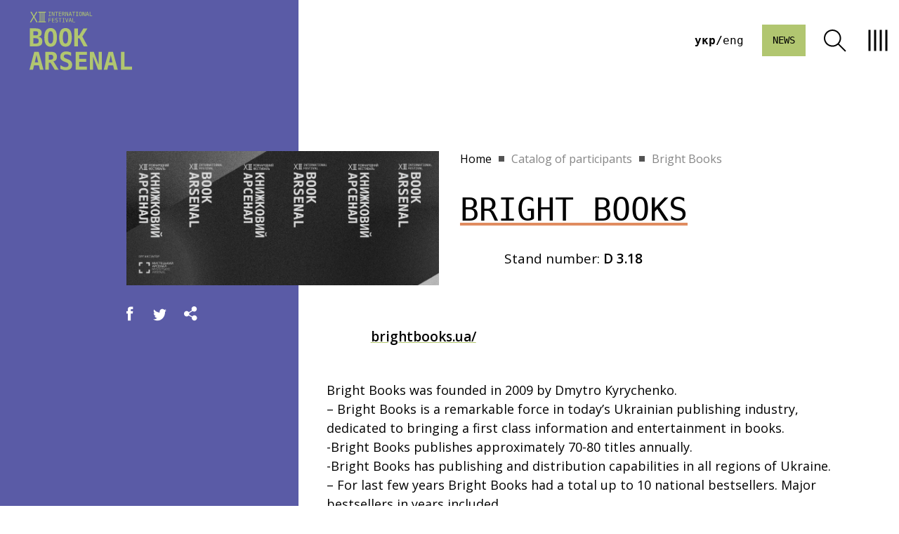

--- FILE ---
content_type: text/html; charset=UTF-8
request_url: https://book.artarsenal.in.ua/en/participants-2021/bright-books/
body_size: 15514
content:
<!DOCTYPE html>
<html lang="en_GB" class="arsenal">

<head>
    <meta charset="utf-8">
    <meta http-equiv="X-UA-Compatible" content="IE=edge">
    <meta name="viewport" content="width=device-width, initial-scale=1, shrink-to-fit=no">
	<meta name="google-site-verification" content="BS36NH7IGQ0jpkcb7L2uaac6vC23BncbrmzChkGXe8g" />
    <link rel="alternate" href="https://book.artarsenal.in.ua/participants-2021/brajt-buks/" hreflang="uk" />
<link rel="alternate" href="https://book.artarsenal.in.ua/en/participants-2021/bright-books/" hreflang="en" />

<!-- Search Engine Optimization by Rank Math - https://rankmath.com/ -->
<title>Bright Books - Книжковий Арсенал</title>
<link data-rocket-preload as="style" href="https://fonts.googleapis.com/css2?family=Open+Sans%3Awght%40400%3B600&#038;ver=2025.08&#038;display=swap" rel="preload">
<link href="https://fonts.googleapis.com/css2?family=Open+Sans%3Awght%40400%3B600&#038;ver=2025.08&#038;display=swap" media="print" onload="this.media=&#039;all&#039;" rel="stylesheet">
<noscript data-wpr-hosted-gf-parameters=""><link rel="stylesheet" href="https://fonts.googleapis.com/css2?family=Open+Sans%3Awght%40400%3B600&#038;ver=2025.08&#038;display=swap"></noscript>
<meta name="description" content="Bright Books Bright Books was founded in 2009 by Dmytro Kyrychenko. - Bright Books is a remarkable force in today’s Ukrainian publishing industry, dedicated"/>
<meta name="robots" content="follow, index, max-snippet:-1, max-video-preview:-1, max-image-preview:large"/>
<link rel="canonical" href="https://book.artarsenal.in.ua/en/participants-2021/bright-books/" />
<meta property="og:locale" content="en_GB" />
<meta property="og:type" content="article" />
<meta property="og:title" content="Bright Books - Книжковий Арсенал" />
<meta property="og:description" content="Bright Books Bright Books was founded in 2009 by Dmytro Kyrychenko. - Bright Books is a remarkable force in today’s Ukrainian publishing industry, dedicated" />
<meta property="og:url" content="https://book.artarsenal.in.ua/en/participants-2021/bright-books/" />
<meta property="og:site_name" content="Книжковий Арсенал" />
<meta property="og:updated_time" content="2022-06-10T14:49:13+03:00" />
<meta property="og:image" content="https://book.artarsenal.in.ua/wp-content/uploads/2021/04/ww-1.jpg" />
<meta property="og:image:secure_url" content="https://book.artarsenal.in.ua/wp-content/uploads/2021/04/ww-1.jpg" />
<meta property="og:image:width" content="1600" />
<meta property="og:image:height" content="475" />
<meta property="og:image:alt" content="Bright Books" />
<meta property="og:image:type" content="image/jpeg" />
<meta name="twitter:card" content="summary_large_image" />
<meta name="twitter:title" content="Bright Books - Книжковий Арсенал" />
<meta name="twitter:description" content="Bright Books Bright Books was founded in 2009 by Dmytro Kyrychenko. - Bright Books is a remarkable force in today’s Ukrainian publishing industry, dedicated" />
<meta name="twitter:image" content="https://book.artarsenal.in.ua/wp-content/uploads/2021/04/ww-1.jpg" />
<!-- /Rank Math WordPress SEO plugin -->

<link rel='dns-prefetch' href='//fonts.googleapis.com' />
<link href='https://fonts.gstatic.com' crossorigin rel='preconnect' />
<link rel="alternate" title="oEmbed (JSON)" type="application/json+oembed" href="https://book.artarsenal.in.ua/wp-json/oembed/1.0/embed?url=https%3A%2F%2Fbook.artarsenal.in.ua%2Fen%2Fparticipants-2021%2Fbright-books%2F&#038;lang=en" />
<link rel="alternate" title="oEmbed (XML)" type="text/xml+oembed" href="https://book.artarsenal.in.ua/wp-json/oembed/1.0/embed?url=https%3A%2F%2Fbook.artarsenal.in.ua%2Fen%2Fparticipants-2021%2Fbright-books%2F&#038;format=xml&#038;lang=en" />
<style id='wp-img-auto-sizes-contain-inline-css' type='text/css'>
img:is([sizes=auto i],[sizes^="auto," i]){contain-intrinsic-size:3000px 1500px}
/*# sourceURL=wp-img-auto-sizes-contain-inline-css */
</style>
<style id='wp-emoji-styles-inline-css' type='text/css'>

	img.wp-smiley, img.emoji {
		display: inline !important;
		border: none !important;
		box-shadow: none !important;
		height: 1em !important;
		width: 1em !important;
		margin: 0 0.07em !important;
		vertical-align: -0.1em !important;
		background: none !important;
		padding: 0 !important;
	}
/*# sourceURL=wp-emoji-styles-inline-css */
</style>
<style id='wp-block-library-inline-css' type='text/css'>
:root{--wp-block-synced-color:#7a00df;--wp-block-synced-color--rgb:122,0,223;--wp-bound-block-color:var(--wp-block-synced-color);--wp-editor-canvas-background:#ddd;--wp-admin-theme-color:#007cba;--wp-admin-theme-color--rgb:0,124,186;--wp-admin-theme-color-darker-10:#006ba1;--wp-admin-theme-color-darker-10--rgb:0,107,160.5;--wp-admin-theme-color-darker-20:#005a87;--wp-admin-theme-color-darker-20--rgb:0,90,135;--wp-admin-border-width-focus:2px}@media (min-resolution:192dpi){:root{--wp-admin-border-width-focus:1.5px}}.wp-element-button{cursor:pointer}:root .has-very-light-gray-background-color{background-color:#eee}:root .has-very-dark-gray-background-color{background-color:#313131}:root .has-very-light-gray-color{color:#eee}:root .has-very-dark-gray-color{color:#313131}:root .has-vivid-green-cyan-to-vivid-cyan-blue-gradient-background{background:linear-gradient(135deg,#00d084,#0693e3)}:root .has-purple-crush-gradient-background{background:linear-gradient(135deg,#34e2e4,#4721fb 50%,#ab1dfe)}:root .has-hazy-dawn-gradient-background{background:linear-gradient(135deg,#faaca8,#dad0ec)}:root .has-subdued-olive-gradient-background{background:linear-gradient(135deg,#fafae1,#67a671)}:root .has-atomic-cream-gradient-background{background:linear-gradient(135deg,#fdd79a,#004a59)}:root .has-nightshade-gradient-background{background:linear-gradient(135deg,#330968,#31cdcf)}:root .has-midnight-gradient-background{background:linear-gradient(135deg,#020381,#2874fc)}:root{--wp--preset--font-size--normal:16px;--wp--preset--font-size--huge:42px}.has-regular-font-size{font-size:1em}.has-larger-font-size{font-size:2.625em}.has-normal-font-size{font-size:var(--wp--preset--font-size--normal)}.has-huge-font-size{font-size:var(--wp--preset--font-size--huge)}.has-text-align-center{text-align:center}.has-text-align-left{text-align:left}.has-text-align-right{text-align:right}.has-fit-text{white-space:nowrap!important}#end-resizable-editor-section{display:none}.aligncenter{clear:both}.items-justified-left{justify-content:flex-start}.items-justified-center{justify-content:center}.items-justified-right{justify-content:flex-end}.items-justified-space-between{justify-content:space-between}.screen-reader-text{border:0;clip-path:inset(50%);height:1px;margin:-1px;overflow:hidden;padding:0;position:absolute;width:1px;word-wrap:normal!important}.screen-reader-text:focus{background-color:#ddd;clip-path:none;color:#444;display:block;font-size:1em;height:auto;left:5px;line-height:normal;padding:15px 23px 14px;text-decoration:none;top:5px;width:auto;z-index:100000}html :where(.has-border-color){border-style:solid}html :where([style*=border-top-color]){border-top-style:solid}html :where([style*=border-right-color]){border-right-style:solid}html :where([style*=border-bottom-color]){border-bottom-style:solid}html :where([style*=border-left-color]){border-left-style:solid}html :where([style*=border-width]){border-style:solid}html :where([style*=border-top-width]){border-top-style:solid}html :where([style*=border-right-width]){border-right-style:solid}html :where([style*=border-bottom-width]){border-bottom-style:solid}html :where([style*=border-left-width]){border-left-style:solid}html :where(img[class*=wp-image-]){height:auto;max-width:100%}:where(figure){margin:0 0 1em}html :where(.is-position-sticky){--wp-admin--admin-bar--position-offset:var(--wp-admin--admin-bar--height,0px)}@media screen and (max-width:600px){html :where(.is-position-sticky){--wp-admin--admin-bar--position-offset:0px}}

/*# sourceURL=wp-block-library-inline-css */
</style><style id='global-styles-inline-css' type='text/css'>
:root{--wp--preset--aspect-ratio--square: 1;--wp--preset--aspect-ratio--4-3: 4/3;--wp--preset--aspect-ratio--3-4: 3/4;--wp--preset--aspect-ratio--3-2: 3/2;--wp--preset--aspect-ratio--2-3: 2/3;--wp--preset--aspect-ratio--16-9: 16/9;--wp--preset--aspect-ratio--9-16: 9/16;--wp--preset--color--black: #000000;--wp--preset--color--cyan-bluish-gray: #abb8c3;--wp--preset--color--white: #ffffff;--wp--preset--color--pale-pink: #f78da7;--wp--preset--color--vivid-red: #cf2e2e;--wp--preset--color--luminous-vivid-orange: #ff6900;--wp--preset--color--luminous-vivid-amber: #fcb900;--wp--preset--color--light-green-cyan: #7bdcb5;--wp--preset--color--vivid-green-cyan: #00d084;--wp--preset--color--pale-cyan-blue: #8ed1fc;--wp--preset--color--vivid-cyan-blue: #0693e3;--wp--preset--color--vivid-purple: #9b51e0;--wp--preset--gradient--vivid-cyan-blue-to-vivid-purple: linear-gradient(135deg,rgb(6,147,227) 0%,rgb(155,81,224) 100%);--wp--preset--gradient--light-green-cyan-to-vivid-green-cyan: linear-gradient(135deg,rgb(122,220,180) 0%,rgb(0,208,130) 100%);--wp--preset--gradient--luminous-vivid-amber-to-luminous-vivid-orange: linear-gradient(135deg,rgb(252,185,0) 0%,rgb(255,105,0) 100%);--wp--preset--gradient--luminous-vivid-orange-to-vivid-red: linear-gradient(135deg,rgb(255,105,0) 0%,rgb(207,46,46) 100%);--wp--preset--gradient--very-light-gray-to-cyan-bluish-gray: linear-gradient(135deg,rgb(238,238,238) 0%,rgb(169,184,195) 100%);--wp--preset--gradient--cool-to-warm-spectrum: linear-gradient(135deg,rgb(74,234,220) 0%,rgb(151,120,209) 20%,rgb(207,42,186) 40%,rgb(238,44,130) 60%,rgb(251,105,98) 80%,rgb(254,248,76) 100%);--wp--preset--gradient--blush-light-purple: linear-gradient(135deg,rgb(255,206,236) 0%,rgb(152,150,240) 100%);--wp--preset--gradient--blush-bordeaux: linear-gradient(135deg,rgb(254,205,165) 0%,rgb(254,45,45) 50%,rgb(107,0,62) 100%);--wp--preset--gradient--luminous-dusk: linear-gradient(135deg,rgb(255,203,112) 0%,rgb(199,81,192) 50%,rgb(65,88,208) 100%);--wp--preset--gradient--pale-ocean: linear-gradient(135deg,rgb(255,245,203) 0%,rgb(182,227,212) 50%,rgb(51,167,181) 100%);--wp--preset--gradient--electric-grass: linear-gradient(135deg,rgb(202,248,128) 0%,rgb(113,206,126) 100%);--wp--preset--gradient--midnight: linear-gradient(135deg,rgb(2,3,129) 0%,rgb(40,116,252) 100%);--wp--preset--font-size--small: 13px;--wp--preset--font-size--medium: 20px;--wp--preset--font-size--large: 36px;--wp--preset--font-size--x-large: 42px;--wp--preset--spacing--20: 0.44rem;--wp--preset--spacing--30: 0.67rem;--wp--preset--spacing--40: 1rem;--wp--preset--spacing--50: 1.5rem;--wp--preset--spacing--60: 2.25rem;--wp--preset--spacing--70: 3.38rem;--wp--preset--spacing--80: 5.06rem;--wp--preset--shadow--natural: 6px 6px 9px rgba(0, 0, 0, 0.2);--wp--preset--shadow--deep: 12px 12px 50px rgba(0, 0, 0, 0.4);--wp--preset--shadow--sharp: 6px 6px 0px rgba(0, 0, 0, 0.2);--wp--preset--shadow--outlined: 6px 6px 0px -3px rgb(255, 255, 255), 6px 6px rgb(0, 0, 0);--wp--preset--shadow--crisp: 6px 6px 0px rgb(0, 0, 0);}:where(.is-layout-flex){gap: 0.5em;}:where(.is-layout-grid){gap: 0.5em;}body .is-layout-flex{display: flex;}.is-layout-flex{flex-wrap: wrap;align-items: center;}.is-layout-flex > :is(*, div){margin: 0;}body .is-layout-grid{display: grid;}.is-layout-grid > :is(*, div){margin: 0;}:where(.wp-block-columns.is-layout-flex){gap: 2em;}:where(.wp-block-columns.is-layout-grid){gap: 2em;}:where(.wp-block-post-template.is-layout-flex){gap: 1.25em;}:where(.wp-block-post-template.is-layout-grid){gap: 1.25em;}.has-black-color{color: var(--wp--preset--color--black) !important;}.has-cyan-bluish-gray-color{color: var(--wp--preset--color--cyan-bluish-gray) !important;}.has-white-color{color: var(--wp--preset--color--white) !important;}.has-pale-pink-color{color: var(--wp--preset--color--pale-pink) !important;}.has-vivid-red-color{color: var(--wp--preset--color--vivid-red) !important;}.has-luminous-vivid-orange-color{color: var(--wp--preset--color--luminous-vivid-orange) !important;}.has-luminous-vivid-amber-color{color: var(--wp--preset--color--luminous-vivid-amber) !important;}.has-light-green-cyan-color{color: var(--wp--preset--color--light-green-cyan) !important;}.has-vivid-green-cyan-color{color: var(--wp--preset--color--vivid-green-cyan) !important;}.has-pale-cyan-blue-color{color: var(--wp--preset--color--pale-cyan-blue) !important;}.has-vivid-cyan-blue-color{color: var(--wp--preset--color--vivid-cyan-blue) !important;}.has-vivid-purple-color{color: var(--wp--preset--color--vivid-purple) !important;}.has-black-background-color{background-color: var(--wp--preset--color--black) !important;}.has-cyan-bluish-gray-background-color{background-color: var(--wp--preset--color--cyan-bluish-gray) !important;}.has-white-background-color{background-color: var(--wp--preset--color--white) !important;}.has-pale-pink-background-color{background-color: var(--wp--preset--color--pale-pink) !important;}.has-vivid-red-background-color{background-color: var(--wp--preset--color--vivid-red) !important;}.has-luminous-vivid-orange-background-color{background-color: var(--wp--preset--color--luminous-vivid-orange) !important;}.has-luminous-vivid-amber-background-color{background-color: var(--wp--preset--color--luminous-vivid-amber) !important;}.has-light-green-cyan-background-color{background-color: var(--wp--preset--color--light-green-cyan) !important;}.has-vivid-green-cyan-background-color{background-color: var(--wp--preset--color--vivid-green-cyan) !important;}.has-pale-cyan-blue-background-color{background-color: var(--wp--preset--color--pale-cyan-blue) !important;}.has-vivid-cyan-blue-background-color{background-color: var(--wp--preset--color--vivid-cyan-blue) !important;}.has-vivid-purple-background-color{background-color: var(--wp--preset--color--vivid-purple) !important;}.has-black-border-color{border-color: var(--wp--preset--color--black) !important;}.has-cyan-bluish-gray-border-color{border-color: var(--wp--preset--color--cyan-bluish-gray) !important;}.has-white-border-color{border-color: var(--wp--preset--color--white) !important;}.has-pale-pink-border-color{border-color: var(--wp--preset--color--pale-pink) !important;}.has-vivid-red-border-color{border-color: var(--wp--preset--color--vivid-red) !important;}.has-luminous-vivid-orange-border-color{border-color: var(--wp--preset--color--luminous-vivid-orange) !important;}.has-luminous-vivid-amber-border-color{border-color: var(--wp--preset--color--luminous-vivid-amber) !important;}.has-light-green-cyan-border-color{border-color: var(--wp--preset--color--light-green-cyan) !important;}.has-vivid-green-cyan-border-color{border-color: var(--wp--preset--color--vivid-green-cyan) !important;}.has-pale-cyan-blue-border-color{border-color: var(--wp--preset--color--pale-cyan-blue) !important;}.has-vivid-cyan-blue-border-color{border-color: var(--wp--preset--color--vivid-cyan-blue) !important;}.has-vivid-purple-border-color{border-color: var(--wp--preset--color--vivid-purple) !important;}.has-vivid-cyan-blue-to-vivid-purple-gradient-background{background: var(--wp--preset--gradient--vivid-cyan-blue-to-vivid-purple) !important;}.has-light-green-cyan-to-vivid-green-cyan-gradient-background{background: var(--wp--preset--gradient--light-green-cyan-to-vivid-green-cyan) !important;}.has-luminous-vivid-amber-to-luminous-vivid-orange-gradient-background{background: var(--wp--preset--gradient--luminous-vivid-amber-to-luminous-vivid-orange) !important;}.has-luminous-vivid-orange-to-vivid-red-gradient-background{background: var(--wp--preset--gradient--luminous-vivid-orange-to-vivid-red) !important;}.has-very-light-gray-to-cyan-bluish-gray-gradient-background{background: var(--wp--preset--gradient--very-light-gray-to-cyan-bluish-gray) !important;}.has-cool-to-warm-spectrum-gradient-background{background: var(--wp--preset--gradient--cool-to-warm-spectrum) !important;}.has-blush-light-purple-gradient-background{background: var(--wp--preset--gradient--blush-light-purple) !important;}.has-blush-bordeaux-gradient-background{background: var(--wp--preset--gradient--blush-bordeaux) !important;}.has-luminous-dusk-gradient-background{background: var(--wp--preset--gradient--luminous-dusk) !important;}.has-pale-ocean-gradient-background{background: var(--wp--preset--gradient--pale-ocean) !important;}.has-electric-grass-gradient-background{background: var(--wp--preset--gradient--electric-grass) !important;}.has-midnight-gradient-background{background: var(--wp--preset--gradient--midnight) !important;}.has-small-font-size{font-size: var(--wp--preset--font-size--small) !important;}.has-medium-font-size{font-size: var(--wp--preset--font-size--medium) !important;}.has-large-font-size{font-size: var(--wp--preset--font-size--large) !important;}.has-x-large-font-size{font-size: var(--wp--preset--font-size--x-large) !important;}
/*# sourceURL=global-styles-inline-css */
</style>

<style id='classic-theme-styles-inline-css' type='text/css'>
/*! This file is auto-generated */
.wp-block-button__link{color:#fff;background-color:#32373c;border-radius:9999px;box-shadow:none;text-decoration:none;padding:calc(.667em + 2px) calc(1.333em + 2px);font-size:1.125em}.wp-block-file__button{background:#32373c;color:#fff;text-decoration:none}
/*# sourceURL=/wp-includes/css/classic-themes.min.css */
</style>

<link data-minify="1" rel='stylesheet' id='sg-swiper-bundle-css' href='https://book.artarsenal.in.ua/wp-content/cache/min/1/wp-content/themes/sitegist-theme/assets/css/swiper-bundle.min.css?ver=1768204196' type='text/css' media='all' />
<link data-minify="1" rel='stylesheet' id='sg-fancybox-css' href='https://book.artarsenal.in.ua/wp-content/cache/min/1/wp-content/themes/sitegist-theme/assets/css/fancybox.css?ver=1768204196' type='text/css' media='all' />
<link rel='stylesheet' id='sg-animate-css' href='https://book.artarsenal.in.ua/wp-content/themes/sitegist-theme/assets/css/animate.min.css?ver=2025.08' type='text/css' media='all' />
<link data-minify="1" rel='stylesheet' id='sg-selectric-css' href='https://book.artarsenal.in.ua/wp-content/cache/min/1/wp-content/themes/sitegist-theme/assets/css/selectric.css?ver=1768204196' type='text/css' media='all' />
<link rel='stylesheet' id='sg-glightbox-css' href='https://book.artarsenal.in.ua/wp-content/themes/sitegist-theme/assets/css/glightbox.min.css?ver=2025.08' type='text/css' media='all' />
<link data-minify="1" rel='stylesheet' id='sg-style-css' href='https://book.artarsenal.in.ua/wp-content/cache/background-css/1/book.artarsenal.in.ua/wp-content/cache/min/1/wp-content/themes/sitegist-theme/assets/css/style.css?ver=1768204196&wpr_t=1768370658' type='text/css' media='all' />
<link data-minify="1" rel='stylesheet' id='mz-style-css' href='https://book.artarsenal.in.ua/wp-content/cache/background-css/1/book.artarsenal.in.ua/wp-content/cache/min/1/wp-content/themes/sitegist-theme/assets/css/mz.css?ver=1768204196&wpr_t=1768370658' type='text/css' media='all' />
<link data-minify="1" rel='stylesheet' id='bb-style-css' href='https://book.artarsenal.in.ua/wp-content/cache/background-css/1/book.artarsenal.in.ua/wp-content/cache/min/1/wp-content/themes/sitegist-theme/assets/css/bb.css?ver=1768204196&wpr_t=1768370658' type='text/css' media='all' />
<link data-minify="1" rel='stylesheet' id='mr-style-css' href='https://book.artarsenal.in.ua/wp-content/cache/min/1/wp-content/themes/sitegist-theme/assets/css/mr.css?ver=1768204196' type='text/css' media='all' />
<link data-minify="1" rel='stylesheet' id='ms-style-css' href='https://book.artarsenal.in.ua/wp-content/cache/min/1/wp-content/themes/sitegist-theme/assets/css/ms.css?ver=1768204196' type='text/css' media='all' />
<link data-minify="1" rel='stylesheet' id='color25-style-css' href='https://book.artarsenal.in.ua/wp-content/cache/background-css/1/book.artarsenal.in.ua/wp-content/cache/min/1/wp-content/themes/sitegist-theme/assets/css/color-2025-2.css?ver=1768204196&wpr_t=1768370658' type='text/css' media='all' />
<link data-minify="1" rel='stylesheet' id='cf7cf-style-css' href='https://book.artarsenal.in.ua/wp-content/cache/min/1/wp-content/plugins/cf7-conditional-fields/style.css?ver=1768204196' type='text/css' media='all' />
<link rel="https://api.w.org/" href="https://book.artarsenal.in.ua/wp-json/" /><link rel="EditURI" type="application/rsd+xml" title="RSD" href="https://book.artarsenal.in.ua/xmlrpc.php?rsd" />
<meta name="generator" content="WordPress 6.9" />
<link rel='shortlink' href='https://book.artarsenal.in.ua/?p=1271' />
<link rel="icon" href="https://book.artarsenal.in.ua/wp-content/uploads/2025/03/KA25_favicon.svg" sizes="32x32" />
<link rel="icon" href="https://book.artarsenal.in.ua/wp-content/uploads/2025/03/KA25_favicon.svg" sizes="192x192" />
<link rel="apple-touch-icon" href="https://book.artarsenal.in.ua/wp-content/uploads/2025/03/KA25_favicon.svg" />
<meta name="msapplication-TileImage" content="https://book.artarsenal.in.ua/wp-content/uploads/2025/03/KA25_favicon.svg" />
<noscript><style id="rocket-lazyload-nojs-css">.rll-youtube-player, [data-lazy-src]{display:none !important;}</style></noscript>
    <link rel="icon" href="https://book.artarsenal.in.ua/favicon-2022.ico"/>
    <!-- Google Tag Manager -->
    <script>(function(w,d,s,l,i){w[l]=w[l]||[];w[l].push({'gtm.start':
                new Date().getTime(),event:'gtm.js'});var f=d.getElementsByTagName(s)[0],
            j=d.createElement(s),dl=l!='dataLayer'?'&l='+l:'';j.async=true;j.src=
            'https://www.googletagmanager.com/gtm.js?id='+i+dl;f.parentNode.insertBefore(j,f);
        })(window,document,'script','dataLayer','GTM-T9STLQ6V');</script>
    <!-- End Google Tag Manager -->
<style id="wpr-lazyload-bg-container"></style><style id="wpr-lazyload-bg-exclusion"></style>
<noscript>
<style id="wpr-lazyload-bg-nostyle">.site-tag:before{--wpr-bg-cba9010b-153a-46a2-8948-3d30bb93146d: url('https://book.artarsenal.in.ua/wp-content/themes/sitegist-theme/assets/img/ico/ci.svg');}.icon-play:before{--wpr-bg-c951dcd5-944d-4250-9ac6-42b1695b471a: url('https://book.artarsenal.in.ua/wp-content/themes/sitegist-theme/assets/img/ico/XMLID-824.svg');}.icon-ka_website_icons_map1:before{--wpr-bg-c10e3fb8-e444-4b88-9c2e-1f19544adc26: url('https://book.artarsenal.in.ua/wp-content/themes/sitegist-theme/assets/img/ico/map-2023.svg');}.icon-ka_website_icons_calendar1:before{--wpr-bg-82ac0a51-29c8-4f1a-9b1c-33901df07436: url('https://book.artarsenal.in.ua/wp-content/themes/sitegist-theme/assets/img/ico/calendar-2023.svg');}.icon-ka_website_icons_favorite2:before{--wpr-bg-5889d420-7fba-4566-8fd9-af8ffa4fda79: url('https://book.artarsenal.in.ua/wp-content/themes/sitegist-theme/assets/img/ico/heart-2023.svg');}.icon-list .icon-ka_website_icons_mail1:before{--wpr-bg-5ee39f28-0f97-4519-82a2-01090ecb0cae: url('https://book.artarsenal.in.ua/wp-content/themes/sitegist-theme/assets/img/ico/mail-2023.svg');}.icon-ka_website_icons_phone1:before{--wpr-bg-53b2975b-6d79-4286-80f7-7cbee6e08752: url('https://book.artarsenal.in.ua/wp-content/themes/sitegist-theme/assets/img/ico/phone-2023.svg');}.sg-filter .selectric .button:before{--wpr-bg-36bb61d6-7e10-4a97-9982-f85606217717: url('https://book.artarsenal.in.ua/wp-content/uploads/2022/05/arr-dropdown.svg');}.sg-filter .form_search{--wpr-bg-c23cb6db-f28f-4cb6-85be-76d161308e20: url('https://book.artarsenal.in.ua/wp-content/uploads/2022/05/Union.svg');}.popup_wrap .close{--wpr-bg-147f0222-53c9-40eb-ba23-25d6caa75aea: url('https://book.artarsenal.in.ua/wp-content/uploads/2022/05/Union-1.svg');}.pdf_example_wprap:before{--wpr-bg-4ba8611e-fece-41b0-aaf2-627de88bab55: url('https://book.artarsenal.in.ua/wp-content/uploads/2022/05/ATB3o.gif');}.pdf_example_wprap .close{--wpr-bg-fe3858bc-ddec-4930-9563-2da7507b3534: url('https://book.artarsenal.in.ua/wp-content/uploads/2022/05/Union-1.svg');}#sg-filter .sg-filter-close{--wpr-bg-27ca0bed-5cb8-44a5-a895-e0a8cef860c0: url('https://book.artarsenal.in.ua/wp-content/uploads/2022/05/Union-1.svg');}.sg_filter_mobile_button .sg_filter_open{--wpr-bg-b8ed3bf0-2710-4429-bcc3-39c77a13a2d3: url('https://book.artarsenal.in.ua/wp-content/uploads/2022/05/system-uicons_filter-circle.svg');}.sg_filter_mobile_button .button_reset{--wpr-bg-627d18fc-c88f-44f6-b0c6-99438239a30e: url('https://book.artarsenal.in.ua/wp-content/uploads/2022/05/Union-1.svg');}.icon-play:before{--wpr-bg-29e6031a-f012-4f3e-97a7-985773b9194f: url('https://book.artarsenal.in.ua/wp-content/themes/sitegist-theme/assets/img/ico/XMLID-824.svg');}.icon-ka_website_icons_map1:before{--wpr-bg-a61f1b8f-7bbb-48da-97ac-50b398395ee1: url('https://book.artarsenal.in.ua/wp-content/themes/sitegist-theme/assets/img/ico/map-2023.svg');}.icon-ka_website_icons_calendar1:before{--wpr-bg-cd5cca80-efc9-44a6-93cd-1d5f583cbc3f: url('https://book.artarsenal.in.ua/wp-content/themes/sitegist-theme/assets/img/ico/calendar-2023.svg');}.icon-ka_website_icons_favorite2:before{--wpr-bg-94ba1609-a6ed-4bc5-a9d4-ad27bb0cb80b: url('https://book.artarsenal.in.ua/wp-content/themes/sitegist-theme/assets/img/ico/heart-2023.svg');}.icon-list .icon-ka_website_icons_mail1:before{--wpr-bg-88699b08-a614-4ae3-ad02-acf295efe7fc: url('https://book.artarsenal.in.ua/wp-content/themes/sitegist-theme/assets/img/ico/mail-2023.svg');}.icon-ka_website_icons_phone1:before{--wpr-bg-d28e7ea7-e4b1-48d4-aa15-a383e9dd4bd9: url('https://book.artarsenal.in.ua/wp-content/themes/sitegist-theme/assets/img/ico/phone-2023.svg');}</style>
</noscript>
<script type="application/javascript">const rocket_pairs = [{"selector":".site-tag","style":".site-tag:before{--wpr-bg-cba9010b-153a-46a2-8948-3d30bb93146d: url('https:\/\/book.artarsenal.in.ua\/wp-content\/themes\/sitegist-theme\/assets\/img\/ico\/ci.svg');}","hash":"cba9010b-153a-46a2-8948-3d30bb93146d","url":"https:\/\/book.artarsenal.in.ua\/wp-content\/themes\/sitegist-theme\/assets\/img\/ico\/ci.svg"},{"selector":".icon-play","style":".icon-play:before{--wpr-bg-c951dcd5-944d-4250-9ac6-42b1695b471a: url('https:\/\/book.artarsenal.in.ua\/wp-content\/themes\/sitegist-theme\/assets\/img\/ico\/XMLID-824.svg');}","hash":"c951dcd5-944d-4250-9ac6-42b1695b471a","url":"https:\/\/book.artarsenal.in.ua\/wp-content\/themes\/sitegist-theme\/assets\/img\/ico\/XMLID-824.svg"},{"selector":".icon-ka_website_icons_map1","style":".icon-ka_website_icons_map1:before{--wpr-bg-c10e3fb8-e444-4b88-9c2e-1f19544adc26: url('https:\/\/book.artarsenal.in.ua\/wp-content\/themes\/sitegist-theme\/assets\/img\/ico\/map-2023.svg');}","hash":"c10e3fb8-e444-4b88-9c2e-1f19544adc26","url":"https:\/\/book.artarsenal.in.ua\/wp-content\/themes\/sitegist-theme\/assets\/img\/ico\/map-2023.svg"},{"selector":".icon-ka_website_icons_calendar1","style":".icon-ka_website_icons_calendar1:before{--wpr-bg-82ac0a51-29c8-4f1a-9b1c-33901df07436: url('https:\/\/book.artarsenal.in.ua\/wp-content\/themes\/sitegist-theme\/assets\/img\/ico\/calendar-2023.svg');}","hash":"82ac0a51-29c8-4f1a-9b1c-33901df07436","url":"https:\/\/book.artarsenal.in.ua\/wp-content\/themes\/sitegist-theme\/assets\/img\/ico\/calendar-2023.svg"},{"selector":".icon-ka_website_icons_favorite2","style":".icon-ka_website_icons_favorite2:before{--wpr-bg-5889d420-7fba-4566-8fd9-af8ffa4fda79: url('https:\/\/book.artarsenal.in.ua\/wp-content\/themes\/sitegist-theme\/assets\/img\/ico\/heart-2023.svg');}","hash":"5889d420-7fba-4566-8fd9-af8ffa4fda79","url":"https:\/\/book.artarsenal.in.ua\/wp-content\/themes\/sitegist-theme\/assets\/img\/ico\/heart-2023.svg"},{"selector":".icon-list .icon-ka_website_icons_mail1","style":".icon-list .icon-ka_website_icons_mail1:before{--wpr-bg-5ee39f28-0f97-4519-82a2-01090ecb0cae: url('https:\/\/book.artarsenal.in.ua\/wp-content\/themes\/sitegist-theme\/assets\/img\/ico\/mail-2023.svg');}","hash":"5ee39f28-0f97-4519-82a2-01090ecb0cae","url":"https:\/\/book.artarsenal.in.ua\/wp-content\/themes\/sitegist-theme\/assets\/img\/ico\/mail-2023.svg"},{"selector":".icon-ka_website_icons_phone1","style":".icon-ka_website_icons_phone1:before{--wpr-bg-53b2975b-6d79-4286-80f7-7cbee6e08752: url('https:\/\/book.artarsenal.in.ua\/wp-content\/themes\/sitegist-theme\/assets\/img\/ico\/phone-2023.svg');}","hash":"53b2975b-6d79-4286-80f7-7cbee6e08752","url":"https:\/\/book.artarsenal.in.ua\/wp-content\/themes\/sitegist-theme\/assets\/img\/ico\/phone-2023.svg"},{"selector":".sg-filter .selectric .button","style":".sg-filter .selectric .button:before{--wpr-bg-36bb61d6-7e10-4a97-9982-f85606217717: url('https:\/\/book.artarsenal.in.ua\/wp-content\/uploads\/2022\/05\/arr-dropdown.svg');}","hash":"36bb61d6-7e10-4a97-9982-f85606217717","url":"https:\/\/book.artarsenal.in.ua\/wp-content\/uploads\/2022\/05\/arr-dropdown.svg"},{"selector":".sg-filter .form_search","style":".sg-filter .form_search{--wpr-bg-c23cb6db-f28f-4cb6-85be-76d161308e20: url('https:\/\/book.artarsenal.in.ua\/wp-content\/uploads\/2022\/05\/Union.svg');}","hash":"c23cb6db-f28f-4cb6-85be-76d161308e20","url":"https:\/\/book.artarsenal.in.ua\/wp-content\/uploads\/2022\/05\/Union.svg"},{"selector":".popup_wrap .close","style":".popup_wrap .close{--wpr-bg-147f0222-53c9-40eb-ba23-25d6caa75aea: url('https:\/\/book.artarsenal.in.ua\/wp-content\/uploads\/2022\/05\/Union-1.svg');}","hash":"147f0222-53c9-40eb-ba23-25d6caa75aea","url":"https:\/\/book.artarsenal.in.ua\/wp-content\/uploads\/2022\/05\/Union-1.svg"},{"selector":".pdf_example_wprap","style":".pdf_example_wprap:before{--wpr-bg-4ba8611e-fece-41b0-aaf2-627de88bab55: url('https:\/\/book.artarsenal.in.ua\/wp-content\/uploads\/2022\/05\/ATB3o.gif');}","hash":"4ba8611e-fece-41b0-aaf2-627de88bab55","url":"https:\/\/book.artarsenal.in.ua\/wp-content\/uploads\/2022\/05\/ATB3o.gif"},{"selector":".pdf_example_wprap .close","style":".pdf_example_wprap .close{--wpr-bg-fe3858bc-ddec-4930-9563-2da7507b3534: url('https:\/\/book.artarsenal.in.ua\/wp-content\/uploads\/2022\/05\/Union-1.svg');}","hash":"fe3858bc-ddec-4930-9563-2da7507b3534","url":"https:\/\/book.artarsenal.in.ua\/wp-content\/uploads\/2022\/05\/Union-1.svg"},{"selector":"#sg-filter .sg-filter-close","style":"#sg-filter .sg-filter-close{--wpr-bg-27ca0bed-5cb8-44a5-a895-e0a8cef860c0: url('https:\/\/book.artarsenal.in.ua\/wp-content\/uploads\/2022\/05\/Union-1.svg');}","hash":"27ca0bed-5cb8-44a5-a895-e0a8cef860c0","url":"https:\/\/book.artarsenal.in.ua\/wp-content\/uploads\/2022\/05\/Union-1.svg"},{"selector":".sg_filter_mobile_button .sg_filter_open","style":".sg_filter_mobile_button .sg_filter_open{--wpr-bg-b8ed3bf0-2710-4429-bcc3-39c77a13a2d3: url('https:\/\/book.artarsenal.in.ua\/wp-content\/uploads\/2022\/05\/system-uicons_filter-circle.svg');}","hash":"b8ed3bf0-2710-4429-bcc3-39c77a13a2d3","url":"https:\/\/book.artarsenal.in.ua\/wp-content\/uploads\/2022\/05\/system-uicons_filter-circle.svg"},{"selector":".sg_filter_mobile_button .button_reset","style":".sg_filter_mobile_button .button_reset{--wpr-bg-627d18fc-c88f-44f6-b0c6-99438239a30e: url('https:\/\/book.artarsenal.in.ua\/wp-content\/uploads\/2022\/05\/Union-1.svg');}","hash":"627d18fc-c88f-44f6-b0c6-99438239a30e","url":"https:\/\/book.artarsenal.in.ua\/wp-content\/uploads\/2022\/05\/Union-1.svg"},{"selector":".icon-play","style":".icon-play:before{--wpr-bg-29e6031a-f012-4f3e-97a7-985773b9194f: url('https:\/\/book.artarsenal.in.ua\/wp-content\/themes\/sitegist-theme\/assets\/img\/ico\/XMLID-824.svg');}","hash":"29e6031a-f012-4f3e-97a7-985773b9194f","url":"https:\/\/book.artarsenal.in.ua\/wp-content\/themes\/sitegist-theme\/assets\/img\/ico\/XMLID-824.svg"},{"selector":".icon-ka_website_icons_map1","style":".icon-ka_website_icons_map1:before{--wpr-bg-a61f1b8f-7bbb-48da-97ac-50b398395ee1: url('https:\/\/book.artarsenal.in.ua\/wp-content\/themes\/sitegist-theme\/assets\/img\/ico\/map-2023.svg');}","hash":"a61f1b8f-7bbb-48da-97ac-50b398395ee1","url":"https:\/\/book.artarsenal.in.ua\/wp-content\/themes\/sitegist-theme\/assets\/img\/ico\/map-2023.svg"},{"selector":".icon-ka_website_icons_calendar1","style":".icon-ka_website_icons_calendar1:before{--wpr-bg-cd5cca80-efc9-44a6-93cd-1d5f583cbc3f: url('https:\/\/book.artarsenal.in.ua\/wp-content\/themes\/sitegist-theme\/assets\/img\/ico\/calendar-2023.svg');}","hash":"cd5cca80-efc9-44a6-93cd-1d5f583cbc3f","url":"https:\/\/book.artarsenal.in.ua\/wp-content\/themes\/sitegist-theme\/assets\/img\/ico\/calendar-2023.svg"},{"selector":".icon-ka_website_icons_favorite2","style":".icon-ka_website_icons_favorite2:before{--wpr-bg-94ba1609-a6ed-4bc5-a9d4-ad27bb0cb80b: url('https:\/\/book.artarsenal.in.ua\/wp-content\/themes\/sitegist-theme\/assets\/img\/ico\/heart-2023.svg');}","hash":"94ba1609-a6ed-4bc5-a9d4-ad27bb0cb80b","url":"https:\/\/book.artarsenal.in.ua\/wp-content\/themes\/sitegist-theme\/assets\/img\/ico\/heart-2023.svg"},{"selector":".icon-list .icon-ka_website_icons_mail1","style":".icon-list .icon-ka_website_icons_mail1:before{--wpr-bg-88699b08-a614-4ae3-ad02-acf295efe7fc: url('https:\/\/book.artarsenal.in.ua\/wp-content\/themes\/sitegist-theme\/assets\/img\/ico\/mail-2023.svg');}","hash":"88699b08-a614-4ae3-ad02-acf295efe7fc","url":"https:\/\/book.artarsenal.in.ua\/wp-content\/themes\/sitegist-theme\/assets\/img\/ico\/mail-2023.svg"},{"selector":".icon-ka_website_icons_phone1","style":".icon-ka_website_icons_phone1:before{--wpr-bg-d28e7ea7-e4b1-48d4-aa15-a383e9dd4bd9: url('https:\/\/book.artarsenal.in.ua\/wp-content\/themes\/sitegist-theme\/assets\/img\/ico\/phone-2023.svg');}","hash":"d28e7ea7-e4b1-48d4-aa15-a383e9dd4bd9","url":"https:\/\/book.artarsenal.in.ua\/wp-content\/themes\/sitegist-theme\/assets\/img\/ico\/phone-2023.svg"}]; const rocket_excluded_pairs = [];</script><meta name="generator" content="WP Rocket 3.20.2" data-wpr-features="wpr_lazyload_css_bg_img wpr_minify_js wpr_lazyload_images wpr_lazyload_iframes wpr_minify_css wpr_desktop" /></head>

<body data-rsssl=1 class="wp-singular participant-2021-template-default single single-participant-2021 postid-1271 wp-theme-sitegist-theme">
<!-- Google Tag Manager (noscript) -->
<noscript><iframe src="https://www.googletagmanager.com/ns.html?id=GTM-T9STLQ6V"
                  height="0" width="0" style="display:none;visibility:hidden"></iframe></noscript>
<!-- End Google Tag Manager (noscript) -->
<div data-rocket-location-hash="1e34f52e4861ac013126042d6543ea33" id="page-wrapper">
    <header data-rocket-location-hash="178493b0bbdc748d43fcb1198cf684da" class="">
        <div data-rocket-location-hash="5d24c59d5b29e1f265b085ad709ee1c2" class="limiter">
            <div class="header-top">
                <div class="header-top__l">
                    <a href="https://book.artarsenal.in.ua/en" class="site-logo">
                        go to home page
<!--                        <img src="--><!--/assets/img/--><!--" alt="logo">-->
                        <img src="data:image/svg+xml,%3Csvg%20xmlns='http://www.w3.org/2000/svg'%20viewBox='0%200%200%200'%3E%3C/svg%3E" alt="logo" data-lazy-src="https://book.artarsenal.in.ua/wp-content/uploads/2025/03/KA25_logo_eng_header_green.svg"><noscript><img src="https://book.artarsenal.in.ua/wp-content/uploads/2025/03/KA25_logo_eng_header_green.svg" alt="logo"></noscript>
                    </a>
                </div>
                <div class="header-top__r">
                    <div class="site-lng">
                        <ul id="menu-languages"><li id="menu-item-124-uk" class="lang-item lang-item-2 lang-item-uk lang-item-first menu-item menu-item-type-custom menu-item-object-custom parent-menu-item menu-item-124-uk"><a href="https://book.artarsenal.in.ua/participants-2021/brajt-buks/" hreflang="uk" lang="uk">Укр</a></li>
<li id="menu-item-124-en" class="lang-item lang-item-7 lang-item-en current-lang menu-item menu-item-type-custom menu-item-object-custom menu-item-124-en"><a href="https://book.artarsenal.in.ua/en/participants-2021/bright-books/" hreflang="en-GB" lang="en-GB">Eng</a></li>
</ul>                    </div>
<!--                    --><!--                        <a href="--><!--" class="btn-ci header-action btn__ticket">-->
<!--                            <p class="btn-ci__txt">-->
<!--                                --><!--                            </p>-->
<!--                        </a>-->
<!--                    --><!--                        <a href="--><!--" class="btn-ci header-action btn__ticket" target="--><!--">-->
<!--                            <p class="btn-ci__txt">-->
<!--                                --><!--                            </p>-->
<!--                        </a>-->
<!--                    -->                                            <a href="https://book.artarsenal.in.ua/en/about-us/news/" class="btn-ci header-action btn__ticket" target="_blank">
                            <p class="btn-ci__txt">
                                NEWS                            </p>
                        </a>
                                                            <div class="site-srch">
                        <input id="siteSearch" name="quick-search" type="text" class="site-srch__ctrl" placeholder="search...">
                        <a href="https://book.artarsenal.in.ua/en/search/" class="site-srch__btn">
                            <svg width="32" height="32" viewBox="0 0 32 32" fill="none" xmlns="http://www.w3.org/2000/svg">
                                <path fill-rule="evenodd" clip-rule="evenodd" d="M5.01119 5.01311C9.0257 0.995632 15.52 0.995632 19.5345 5.01311C23.5494 9.03099 23.5494 15.5313 19.5345 19.5492C15.52 23.5667 9.0257 23.5667 5.01119 19.5492C0.996271 15.5313 0.996271 9.03099 5.01119 5.01311ZM20.9492 3.59941C16.1535 -1.1998 8.39213 -1.1998 3.59645 3.59941C-1.19882 8.39822 -1.19882 16.1641 3.59645 20.9629C8.15776 25.5276 15.402 25.7507 20.2256 21.6321L30.2928 31.7068L31.7076 30.2932L21.6375 20.2157C25.7323 15.389 25.5029 8.15643 20.9492 3.59941Z" fill="#DAFF00" />
                            </svg>
                        </a>
                        <nav class="v-scrollbar srch-sgs active">
                        </nav>
                    </div>
                    <button class="menu-opener">
                        <span class="line"></span>
                        <span class="line"></span>
                        <span class="line"></span>
                        <span class="line"></span>
                    </button>
                </div>
            </div>
        </div>
        <div data-rocket-location-hash="bc5d02150492c53c8bf9fb39eca18ebc" class="header-main">
            <div class="v-scrollbar header-main__scrollbar">
                <div class="container header-main__ctn">
                    <div class="row justify-content-md-between header-main__wrapper">
                        <div class="col-md-3 offset-md-1 mb30px-m">
                            <ol id="menu-main-menu-en" class="lisn site-menu mb70px mb30px-m"><li id="menu-item-1367" class="menu-item menu-item-type-post_type menu-item-object-page menu-item-has-children parent-menu-item menu-item-1367"><a href="https://book.artarsenal.in.ua/en/about-us/">About us</a>
<ul class="sub-menu">
	<li id="menu-item-1370" class="menu-item menu-item-type-post_type menu-item-object-page menu-item-1370"><a href="https://book.artarsenal.in.ua/en/about-us/festival-history/">Festival History</a></li>
	<li id="menu-item-1371" class="menu-item menu-item-type-post_type menu-item-object-page menu-item-1371"><a href="https://book.artarsenal.in.ua/en/about-us/news/">News</a></li>
	<li id="menu-item-1368" class="menu-item menu-item-type-post_type menu-item-object-page menu-item-1368"><a href="https://book.artarsenal.in.ua/en/about-us/contacts/">Contacts</a></li>
	<li id="menu-item-3208" class="menu-item menu-item-type-post_type menu-item-object-page menu-item-3208"><a href="https://book.artarsenal.in.ua/en/about-us/video/">Video</a></li>
	<li id="menu-item-3207" class="menu-item menu-item-type-post_type menu-item-object-page menu-item-3207"><a href="https://book.artarsenal.in.ua/en/about-us/photo/">Photo</a></li>
</ul>
</li>
<li id="menu-item-1393" class="menu-item menu-item-type-post_type menu-item-object-page menu-item-has-children menu-item-1393"><a href="https://book.artarsenal.in.ua/en/project/">Projects</a>
<ul class="sub-menu">
	<li id="menu-item-10034" class="menu-item menu-item-type-post_type menu-item-object-page menu-item-10034"><a href="https://book.artarsenal.in.ua/en/project/the-best-book-design-contest/">The Best Book Design Contest</a></li>
	<li id="menu-item-17879" class="menu-item menu-item-type-post_type menu-item-object-page menu-item-17879"><a href="https://book.artarsenal.in.ua/en/cela-2/">CELA</a></li>
	<li id="menu-item-17969" class="menu-item menu-item-type-post_type menu-item-object-page menu-item-17969"><a href="https://book.artarsenal.in.ua/en/project/book-arsenal-fellowship-program/">Book Arsenal Fellowship Program</a></li>
	<li id="menu-item-10409" class="menu-item menu-item-type-post_type menu-item-object-page menu-item-10409"><a href="https://book.artarsenal.in.ua/en/antytvir/">Antytvir</a></li>
	<li id="menu-item-10331" class="menu-item menu-item-type-post_type menu-item-object-page menu-item-10331"><a href="https://book.artarsenal.in.ua/en/project/special-programme-for-publishers-from-ukraine-and-neighbouring-countries/">Special Programme for publishers from Ukraine and neighbouring countries</a></li>
</ul>
</li>
<li id="menu-item-8334" class="menu-item menu-item-type-post_type menu-item-object-page menu-item-8334"><a href="https://book.artarsenal.in.ua/en/archive/">Archive</a></li>
</ol>                            <nav id="menu-main-menu-bottom-en" class="lisn site-nav site-nav--big"><li id="menu-item-1399" class="menu-item menu-item-type-post_type menu-item-object-page menu-item-1399"><a href="https://book.artarsenal.in.ua/en/about-us/contacts/">Contacts</a></li>
</nav>                        </div>
                        <div class="col-md-4 offset-md-4 header-main__info">
                            <div class="comp-info">
                                <nav class="social-list mb30px">
                                                                            <a href="https://www.facebook.com/BookArsenal/" class="social-list__el" target="_blank" rel="nofollow">
                                            <img src="data:image/svg+xml,%3Csvg%20xmlns='http://www.w3.org/2000/svg'%20viewBox='0%200%200%200'%3E%3C/svg%3E" alt="ico" data-lazy-src="https://book.artarsenal.in.ua/wp-content/themes/sitegist-theme/assets/img/ico/fb-2023.svg"><noscript><img src="https://book.artarsenal.in.ua/wp-content/themes/sitegist-theme/assets/img/ico/fb-2023.svg" alt="ico"></noscript>
                                        </a>
                                                                                                                <a href="https://www.youtube.com/channel/UCxtGXpJ9tk5VYjLWk0Nsivw" class="social-list__el" target="_blank" rel="nofollow">
                                            <img src="data:image/svg+xml,%3Csvg%20xmlns='http://www.w3.org/2000/svg'%20viewBox='0%200%200%200'%3E%3C/svg%3E" alt="ico" data-lazy-src="https://book.artarsenal.in.ua/wp-content/themes/sitegist-theme/assets/img/ico/you-2023.svg"><noscript><img src="https://book.artarsenal.in.ua/wp-content/themes/sitegist-theme/assets/img/ico/you-2023.svg" alt="ico"></noscript>
                                        </a>
                                                                                                                <a href="https://www.instagram.com/book_arsenal/" class="social-list__el" target="_blank" rel="nofollow">
                                            <img src="data:image/svg+xml,%3Csvg%20xmlns='http://www.w3.org/2000/svg'%20viewBox='0%200%200%200'%3E%3C/svg%3E" alt="ico" data-lazy-src="https://book.artarsenal.in.ua/wp-content/themes/sitegist-theme/assets/img/ico/inst-2023.svg"><noscript><img src="https://book.artarsenal.in.ua/wp-content/themes/sitegist-theme/assets/img/ico/inst-2023.svg" alt="ico"></noscript>
                                        </a>
                                                                    </nav>
                                                                    <address>
                                        28-30 Ivan Mazepa St., <br> Kyiv, 01010                                    </address>
                                                                                                    <a href="/cdn-cgi/l/email-protection#92fdf4f4fbf1f7d2f3e0e6f3e0e1f7fcf3febcf5fde4bce7f3">
                                        email: <span class="__cf_email__" data-cfemail="e78881818e8482a78695938695948289868bc9808891c99286">[email&#160;protected]</span>                                    </a>
                                                                                            </div>
                        </div>
                    </div>
                </div>
            </div>
        </div>
    </header>    <button class="btn-scrollup icon-ka_website_icons_scroll-mobile show-on-sm"></button>
    <main data-rocket-location-hash="617713e37fcc6cdcd89b5154dc155f09" class="pt100px pt60px-m pb130px pb70px-m">
        <section data-rocket-location-hash="643a09fda8284924f3b5075c525f7e4c" class="cont-head mb10px">
            <div data-rocket-location-hash="04b24f2a01e05ca636ff58e62299aa1e" class="container">
                <div class="row">
                    <div class="col-lg-5 offset-lg-1 cont-head__left">
                        <img class="cont-head__img mb30px" src="data:image/svg+xml,%3Csvg%20xmlns='http://www.w3.org/2000/svg'%20viewBox='0%200%200%200'%3E%3C/svg%3E" alt="Bright Books" data-lazy-src="https://book.artarsenal.in.ua/wp-content/uploads/2025/01/KA25_1400x600_nodates.jpg"><noscript><img class="cont-head__img mb30px" src="https://book.artarsenal.in.ua/wp-content/uploads/2025/01/KA25_1400x600_nodates.jpg" alt="Bright Books"></noscript>
                        <nav class="share-list clr-green hide-on-md">  <a href="https://www.addtoany.com/add_to/facebook?linkurl=https://book.artarsenal.in.ua/en/participants-2021/bright-books/&amp;linkname=" class="share-list__el hover-cursor-green icon-ic-facebook-mobile" target="_blank" rel="nofollow"></a>  <a href="https://www.addtoany.com/add_to/twitter?linkurl=https://book.artarsenal.in.ua/en/participants-2021/bright-books/&amp;linkname=" class="share-list__el hover-cursor-green icon-ic-twitter-mobile" target="_blank" rel="nofollow"></a>  <a href="https://www.addtoany.com/add_to/copy_link?linkurl=https://book.artarsenal.in.ua/en/participants-2021/bright-books/&amp;linkname=" class="share-list__el hover-cursor-green icon-ic-share-mobile" target="_blank" rel="nofollow"></a></nav>                    </div>
                    <div class="col-lg-6 cont-head__right">
                        <nav class="breadcrumbs mb20px "><a href="https://book.artarsenal.in.ua/en" class="breadcrumbs__item">Home</a><a href="https://book.artarsenal.in.ua/en/catalog-of-participants/" class="breadcrumbs__item">Catalog of participants</a><span class="breadcrumbs__item" aria-current="page">Bright Books</span></nav>                        <h1 class="ttl4 tdu mb25px">
                            Bright Books                        </h1>
                        <ul class="icon-list fz19px mb50px">
                            <!--   Тимчасово коментуємо, щоб не бло зайвих 301 і 404                         -->
                                                            <li class="icon-list__el icon-ka_website_icons_map1 br-hide">
                                    Stand number:                                                                                                                    <a href="https://book.artarsenal.in.ua/en/catalog-of-participants/?location=D318">D 3.18</a>
                                                                    </li>
                                                                                    <!--                                <li class="icon-list__el icon-ka_website_icons_phone1">-->
<!--                                    <a href="--><!--">-->
<!--                                        --><!--                                    </a>-->
<!--                                </li>-->
                                                    </ul>
                    </div>
                </div>
            </div>
        </section>
        <article data-rocket-location-hash="fb9215bfc113cb3b2b8b701a278ccde1" class="cont-main bg-half">
            <div class="container">
                <div class="row revers-md">
                    <aside class="col-lg-3 offset-lg-1 bg-half__target mt50px">
                                            </aside>
                    <div class="col-lg-8">
                        <ul class="icon-list fz19px mb50px">
                                                            <li class="icon-list__el icon-ka_website_icons_mail1 icon-info">
                                    <a href="https://brightbooks.ua/" class="site-link">
                                        brightbooks.ua/                                    </a>
                                </li>
                                                    </ul>
                        <div class="cms-editor mb25px">
                            <p>Bright Books was founded in 2009 by Dmytro Kyrychenko.<br />
&#8211; Bright Books is a remarkable force in today’s Ukrainian publishing industry, dedicated to bringing a first class information and entertainment in books.<br />
-Bright Books publishes approximately 70-80 titles annually.<br />
-Bright Books has publishing and distribution capabilities in all regions of Ukraine.<br />
&#8211; For last few years Bright Books had a total up to 10 national bestsellers. Major bestsellers in years included<br />
&#8211; Airport and Flight by Sergey Loiko,<br />
&#8211; Five Love Languages for Singles by Gary Chapman,<br />
&#8211; Steve Jobs by Walter Isaakson,<br />
&#8211; Warm stories for a tea by Nadiyka Gerbish,<br />
&#8211; Switch On Your Brain by Caroline Leaf,<br />
&#8211; Maidan. The Untold Story by Sonya Koshkina,<br />
&#8211; Ender’s Game by Orson Scott Card.</p>
                        </div>
                                                                            <h3 style="margin-bottom:10px">Sections:</h3>
                            <ul class="lisn tags-filter scroll-one-line mb35px mb20px-m">
                                                                    <li class="tags-filter__tag">
                                        <label class="tags-filter__lbl" for="opt538">Artistic</label>
                                    </li>
                                                            </ul>
                                                                                                                            <h5 class="site-ttl mb15px related-title">
                                Пов'язані події                                                                <a href="https://book.artarsenal.in.ua/en/selected-events/" class="btn-secondary schedule-filter__btn clr-grey add-to-wishlist-link" target="_blank">
                                    See wishlist (<span class="add-to-wishlist-count">0</span>)</a>
                                                            </h5>
                            <ul class="evt-list mb50px">
                                                                    <li class="evt-list__el">
                                        <div class="evt">
                                            <div class="evt__top">
                                                <p class="evt__date hght-text">Saturday, 26 June</p>
                                                <p class="evt__time">13:30 - 14:15</p>
                                                <p class="evt__desc">Ivan Mazepa. Why it failed: in memory of Volodymyr Yavorivsky</p>
                                            </div>
                                                                                            <p class="evt__place icon-Shape">
                                                    Lyceum                                                </p>
                                                                                        <a href="https://www.google.com/calendar/render?action=TEMPLATE&text=Ivan Mazepa. Why it failed: in memory of Volodymyr Yavorivsky&dates=20210626T103000Z/20210626T111500Z&ctz=Europe/Kiev&location=10-12,%20вулиця%20Лаврська,%20Київ,%2001010" class="btn-secondary evt__btn" target="_blank" rel="nofollow">
                                                Add to Google Calendar                                            </a>
                                            <a href="https://www.google.com/calendar/render?action=TEMPLATE&text=Ivan Mazepa. Why it failed: in memory of Volodymyr Yavorivsky&dates=20210626T103000Z/20210626T111500Z&ctz=Europe/Kiev&location=10-12,%20вулиця%20Лаврська,%20Київ,%2001010" class="btn-secondary evt__btn add-to-wishlist icon-wishlist" data-id="5124">
                                                Add to wishlist                                            </a>
                                                                                    </div>
                                    </li>
                                                            </ul>
                                                                            <nav class="social-list mb40px">
                                                                    <a href="https://www.facebook.com/BrightStarPublishing" class="social-list__el" target="_blank" rel="nofollow">
                                        <img src="data:image/svg+xml,%3Csvg%20xmlns='http://www.w3.org/2000/svg'%20viewBox='0%200%200%200'%3E%3C/svg%3E" alt="ico" data-lazy-src="https://book.artarsenal.in.ua/wp-content/themes/sitegist-theme/assets/img/ico/facebook-brown.svg"><noscript><img src="https://book.artarsenal.in.ua/wp-content/themes/sitegist-theme/assets/img/ico/facebook-brown.svg" alt="ico"></noscript>
                                    </a>
                                                                                                                                    <a href="https://www.instagram.com/brightbookspub/" class="social-list__el" target="_blank" rel="nofollow">
                                        <img src="data:image/svg+xml,%3Csvg%20xmlns='http://www.w3.org/2000/svg'%20viewBox='0%200%200%200'%3E%3C/svg%3E" alt="ico" data-lazy-src="https://book.artarsenal.in.ua/wp-content/themes/sitegist-theme/assets/img/ico/instagram-brown.svg"><noscript><img src="https://book.artarsenal.in.ua/wp-content/themes/sitegist-theme/assets/img/ico/instagram-brown.svg" alt="ico"></noscript>
                                    </a>
                                                            </nav>
                                            </div>
                </div>
            </div>
        </article>
    </main>
            <footer data-rocket-location-hash="2f2a8e58f2cf20d66ae24285ba86ee7d">
                                <div class="container">
                    <div class="row footer-main mb40px">
                        <div class="col-md-4 footer-main__col footer-main__col--first">
                                                            <a href="https://book.artarsenal.in.ua/en" class="site-logo mb40px mb20px-m">
                            <!--                                <img src="--><!--/assets/img/--><!--" alt="logo">-->
                                    <img src="data:image/svg+xml,%3Csvg%20xmlns='http://www.w3.org/2000/svg'%20viewBox='0%200%200%200'%3E%3C/svg%3E" alt="logo" data-lazy-src="https://book.artarsenal.in.ua/wp-content/uploads/2025/01/KA25_logo_footer_eng.png"><noscript><img src="https://book.artarsenal.in.ua/wp-content/uploads/2025/01/KA25_logo_footer_eng.png" alt="logo"></noscript>
                                                            </a>
                                                        <div class="comp-info">
                                                                    <address>
                                        28-30 Ivan Mazepa St., <br> Kyiv, 01010                                    </address>
                                                                                                    <a href="/cdn-cgi/l/email-protection#81eee7e7e8e2e4c1e0f3f5e0f3f2e4efe0edafe6eef7aff4e0">
                                        email: <span class="__cf_email__" data-cfemail="38575e5e515b5d78594a4c594a4b5d565954165f574e164d59">[email&#160;protected]</span>                                    </a>
                                                                                            </div>
                        </div>
                        <div class="col-md-4 footer-main__col footer-main__col--middle">
                            <nav class="social-list mb40px">
                                                                    <a href="https://www.facebook.com/BookArsenal/" class="social-list__el" target="_blank" rel="nofollow">
                                        <img src="data:image/svg+xml,%3Csvg%20xmlns='http://www.w3.org/2000/svg'%20viewBox='0%200%200%200'%3E%3C/svg%3E" alt="ico" data-lazy-src="https://book.artarsenal.in.ua/wp-content/themes/sitegist-theme/assets/img/ico/fb-2023.svg"><noscript><img src="https://book.artarsenal.in.ua/wp-content/themes/sitegist-theme/assets/img/ico/fb-2023.svg" alt="ico"></noscript>
                                    </a>
                                                                                                    <a href="https://www.youtube.com/channel/UCxtGXpJ9tk5VYjLWk0Nsivw" class="social-list__el" target="_blank" rel="nofollow">
                                        <img src="data:image/svg+xml,%3Csvg%20xmlns='http://www.w3.org/2000/svg'%20viewBox='0%200%200%200'%3E%3C/svg%3E" alt="ico" data-lazy-src="https://book.artarsenal.in.ua/wp-content/themes/sitegist-theme/assets/img/ico/you-2023.svg"><noscript><img src="https://book.artarsenal.in.ua/wp-content/themes/sitegist-theme/assets/img/ico/you-2023.svg" alt="ico"></noscript>
                                    </a>
                                                                                                    <a href="https://www.instagram.com/book_arsenal/" class="social-list__el" target="_blank" rel="nofollow">
                                        <img src="data:image/svg+xml,%3Csvg%20xmlns='http://www.w3.org/2000/svg'%20viewBox='0%200%200%200'%3E%3C/svg%3E" alt="ico" data-lazy-src="https://book.artarsenal.in.ua/wp-content/themes/sitegist-theme/assets/img/ico/inst-2023.svg"><noscript><img src="https://book.artarsenal.in.ua/wp-content/themes/sitegist-theme/assets/img/ico/inst-2023.svg" alt="ico"></noscript>
                                    </a>
                                                            </nav>
                                                            <div class="widget_text site-slogan"><div class="textwidget custom-html-widget"><strong>The International Book Arsenal Festival</strong> is an annual project of <a href="https://artarsenal.in.ua/en/" target="_blank">Mystetskyi Arsenal</a> founded in 2011. It is an annual intellectual event in Ukraine, where the book, literary, visual, musical, and theatrical scenes develop and interact, where the important issues of human existence, as well as society and culture are raised, prompting the proactive position of the participants and visitors.</div></div>                                                    </div>
                        <div class="col-md-2 offset-md-1 footer-main__col footer-main__col--last">
                            <ul id="menu-footer-menu-top-en" class="lisn site-nav site-nav--sm mb35px"><li id="menu-item-1401" class="menu-item menu-item-type-post_type menu-item-object-page parent-menu-item menu-item-1401"><a href="https://book.artarsenal.in.ua/en/about-us/">About us</a></li>
<li id="menu-item-1406" class="menu-item menu-item-type-post_type menu-item-object-page menu-item-1406"><a href="https://book.artarsenal.in.ua/en/project/">Projects</a></li>
<li id="menu-item-8332" class="menu-item menu-item-type-post_type menu-item-object-page menu-item-8332"><a href="https://book.artarsenal.in.ua/en/archive/">Archive</a></li>
</ul>                            <ul id="menu-footer-menu-botom-en" class="lisn site-nav site-nav--sm"><li id="menu-item-1410" class="menu-item menu-item-type-post_type menu-item-object-page menu-item-1410"><a href="https://book.artarsenal.in.ua/en/about-us/contacts/">Contacts</a></li>
</ul>                        </div>
                    </div>
                    <div class="row footer-second">
                        <div class="col-auto">
                            <div class="footer-copy">
                                © 2026 State Enterprise "Mystetskyi Arsenal" National Cultural and Art and Museum Complex                            </div>
                            <a href="https://www.sitegist.com" class="site-by">
                                website by <b>site<span>G</span>ist</b>
                            </a>
                        </div>
                    </div>
                </div>
            </footer>
        </div>
    <script data-cfasync="false" src="/cdn-cgi/scripts/5c5dd728/cloudflare-static/email-decode.min.js"></script><script type="application/ld+json">{"@context": "http://schema.org","@type": "BreadcrumbList","itemListElement":[{  "@type": "ListItem",  "position": 1,  "item":  {      "@id": "https://book.artarsenal.in.ua/en",      "name": "📖️ Книжковий Арсенал"  }},{  "@type": "ListItem",  "position": 2,  "item":  {      "@id": "https://book.artarsenal.in.ua/en/catalog-of-participants/","name": "Catalog of participants"  }},{  "@type": "ListItem",  "position": 3,  "item":  {      "@id": "https://book.artarsenal.in.ua/en/participants-2021/bright-books/",      "name": "Bright Books"  }}]}</script>    <script type="speculationrules">
{"prefetch":[{"source":"document","where":{"and":[{"href_matches":"/*"},{"not":{"href_matches":["/wp-*.php","/wp-admin/*","/wp-content/uploads/*","/wp-content/*","/wp-content/plugins/*","/wp-content/themes/sitegist-theme/*","/*\\?(.+)"]}},{"not":{"selector_matches":"a[rel~=\"nofollow\"]"}},{"not":{"selector_matches":".no-prefetch, .no-prefetch a"}}]},"eagerness":"conservative"}]}
</script>
<script data-minify="1" type="text/javascript" src="https://book.artarsenal.in.ua/wp-content/cache/min/1/wp-content/themes/sitegist-theme/assets/js/jquery.3.5.1.js?ver=1768204196" id="jquery-js"></script>
<script data-minify="1" type="text/javascript" src="https://book.artarsenal.in.ua/wp-content/cache/min/1/wp-content/plugins/rom-wishlist/assets/js/scripts.js?ver=1768204196" id="rom_wishlist-script-js"></script>
<script type="text/javascript" id="pll_cookie_script-js-after">
/* <![CDATA[ */
(function() {
				var expirationDate = new Date();
				expirationDate.setTime( expirationDate.getTime() + 31536000 * 1000 );
				document.cookie = "pll_language=en; expires=" + expirationDate.toUTCString() + "; path=/; secure; SameSite=Lax";
			}());

//# sourceURL=pll_cookie_script-js-after
/* ]]> */
</script>
<script type="text/javascript" id="rocket_lazyload_css-js-extra">
/* <![CDATA[ */
var rocket_lazyload_css_data = {"threshold":"300"};
//# sourceURL=rocket_lazyload_css-js-extra
/* ]]> */
</script>
<script type="text/javascript" id="rocket_lazyload_css-js-after">
/* <![CDATA[ */
!function o(n,c,a){function u(t,e){if(!c[t]){if(!n[t]){var r="function"==typeof require&&require;if(!e&&r)return r(t,!0);if(s)return s(t,!0);throw(e=new Error("Cannot find module '"+t+"'")).code="MODULE_NOT_FOUND",e}r=c[t]={exports:{}},n[t][0].call(r.exports,function(e){return u(n[t][1][e]||e)},r,r.exports,o,n,c,a)}return c[t].exports}for(var s="function"==typeof require&&require,e=0;e<a.length;e++)u(a[e]);return u}({1:[function(e,t,r){"use strict";{const c="undefined"==typeof rocket_pairs?[]:rocket_pairs,a=(("undefined"==typeof rocket_excluded_pairs?[]:rocket_excluded_pairs).map(t=>{var e=t.selector;document.querySelectorAll(e).forEach(e=>{e.setAttribute("data-rocket-lazy-bg-"+t.hash,"excluded")})}),document.querySelector("#wpr-lazyload-bg-container"));var o=rocket_lazyload_css_data.threshold||300;const u=new IntersectionObserver(e=>{e.forEach(t=>{t.isIntersecting&&c.filter(e=>t.target.matches(e.selector)).map(t=>{var e;t&&((e=document.createElement("style")).textContent=t.style,a.insertAdjacentElement("afterend",e),t.elements.forEach(e=>{u.unobserve(e),e.setAttribute("data-rocket-lazy-bg-"+t.hash,"loaded")}))})})},{rootMargin:o+"px"});function n(){0<(0<arguments.length&&void 0!==arguments[0]?arguments[0]:[]).length&&c.forEach(t=>{try{document.querySelectorAll(t.selector).forEach(e=>{"loaded"!==e.getAttribute("data-rocket-lazy-bg-"+t.hash)&&"excluded"!==e.getAttribute("data-rocket-lazy-bg-"+t.hash)&&(u.observe(e),(t.elements||=[]).push(e))})}catch(e){console.error(e)}})}n(),function(){const r=window.MutationObserver;return function(e,t){if(e&&1===e.nodeType)return(t=new r(t)).observe(e,{attributes:!0,childList:!0,subtree:!0}),t}}()(document.querySelector("body"),n)}},{}]},{},[1]);
//# sourceURL=rocket_lazyload_css-js-after
/* ]]> */
</script>
<script data-minify="1" type="text/javascript" src="https://book.artarsenal.in.ua/wp-content/cache/min/1/wp-content/themes/sitegist-theme/assets/js/fancybox.js?ver=1768204196" id="sg-fancybox-js"></script>
<script data-minify="1" type="text/javascript" src="https://book.artarsenal.in.ua/wp-content/cache/min/1/wp-content/themes/sitegist-theme/assets/js/selectric.js?ver=1768204196" id="sg-selectric-js"></script>
<script data-minify="1" type="text/javascript" src="https://book.artarsenal.in.ua/wp-content/cache/min/1/wp-content/themes/sitegist-theme/assets/js/visual.js?ver=1768204196" id="sg-visual-js"></script>
<script data-minify="1" type="text/javascript" src="https://book.artarsenal.in.ua/wp-content/cache/min/1/wp-content/themes/sitegist-theme/assets/js/animate.js?ver=1768204196" id="sg-animate-js"></script>
<script type="text/javascript" src="https://book.artarsenal.in.ua/wp-content/themes/sitegist-theme/assets/js/imagesloaded.pkgd.min.js?ver=2025.08" id="sg-imagesloaded-js"></script>
<script type="text/javascript" src="https://book.artarsenal.in.ua/wp-content/themes/sitegist-theme/assets/js/swiper-bundle.min.js?ver=2025.08" id="sg-swiper-bundle-js"></script>
<script type="text/javascript" src="https://book.artarsenal.in.ua/wp-content/themes/sitegist-theme/assets/js/masonry.pkgd.min.js?ver=2025.08" id="sg-masonry-js"></script>
<script data-minify="1" type="text/javascript" src="https://book.artarsenal.in.ua/wp-content/cache/min/1/wp-content/themes/sitegist-theme/assets/js/gsap.js?ver=1768204196" id="sg-gsap-js"></script>
<script data-minify="1" type="text/javascript" src="https://book.artarsenal.in.ua/wp-content/cache/min/1/wp-content/themes/sitegist-theme/assets/js/ScrollTrigger.js?ver=1768204196" id="sg-scrolltrigger-js"></script>
<script data-minify="1" type="text/javascript" src="https://book.artarsenal.in.ua/wp-content/cache/min/1/wp-content/themes/sitegist-theme/assets/js/jquery.mask.js?ver=1768204196" id="sg-mask-js"></script>
<script type="text/javascript" src="https://book.artarsenal.in.ua/wp-content/themes/sitegist-theme/assets/js/glightbox.min.js?ver=2025.08" id="sg-glightbox-js"></script>
<script data-minify="1" type="text/javascript" src="https://book.artarsenal.in.ua/wp-content/cache/min/1/wp-content/themes/sitegist-theme/assets/js/handle.js?ver=1768204196" id="sg-handle-js"></script>
<script data-minify="1" type="text/javascript" src="https://book.artarsenal.in.ua/wp-content/cache/min/1/wp-content/themes/sitegist-theme/assets/js/script.js?ver=1768204196" id="sg-script-js"></script>
<script data-minify="1" type="text/javascript" src="https://book.artarsenal.in.ua/wp-content/cache/min/1/wp-content/themes/sitegist-theme/assets/js/mr.js?ver=1768204196" id="mr-script-js"></script>
<script type="text/javascript" src="https://book.artarsenal.in.ua/wp-includes/js/dist/hooks.min.js?ver=dd5603f07f9220ed27f1" id="wp-hooks-js"></script>
<script type="text/javascript" src="https://book.artarsenal.in.ua/wp-includes/js/dist/i18n.min.js?ver=c26c3dc7bed366793375" id="wp-i18n-js"></script>
<script type="text/javascript" id="wp-i18n-js-after">
/* <![CDATA[ */
wp.i18n.setLocaleData( { 'text direction\u0004ltr': [ 'ltr' ] } );
//# sourceURL=wp-i18n-js-after
/* ]]> */
</script>
<script data-minify="1" type="text/javascript" src="https://book.artarsenal.in.ua/wp-content/cache/min/1/wp-content/plugins/contact-form-7/includes/swv/js/index.js?ver=1768204196" id="swv-js"></script>
<script type="text/javascript" id="contact-form-7-js-translations">
/* <![CDATA[ */
( function( domain, translations ) {
	var localeData = translations.locale_data[ domain ] || translations.locale_data.messages;
	localeData[""].domain = domain;
	wp.i18n.setLocaleData( localeData, domain );
} )( "contact-form-7", {"translation-revision-date":"2024-05-21 11:58:24+0000","generator":"GlotPress\/4.0.1","domain":"messages","locale_data":{"messages":{"":{"domain":"messages","plural-forms":"nplurals=2; plural=n != 1;","lang":"en_GB"},"Error:":["Error:"]}},"comment":{"reference":"includes\/js\/index.js"}} );
//# sourceURL=contact-form-7-js-translations
/* ]]> */
</script>
<script type="text/javascript" id="contact-form-7-js-before">
/* <![CDATA[ */
var wpcf7 = {
    "api": {
        "root": "https:\/\/book.artarsenal.in.ua\/wp-json\/",
        "namespace": "contact-form-7\/v1"
    },
    "cached": 1
};
//# sourceURL=contact-form-7-js-before
/* ]]> */
</script>
<script data-minify="1" type="text/javascript" src="https://book.artarsenal.in.ua/wp-content/cache/min/1/wp-content/plugins/contact-form-7/includes/js/index.js?ver=1768204196" id="contact-form-7-js"></script>
<script type="text/javascript" id="wpcf7cf-scripts-js-extra">
/* <![CDATA[ */
var wpcf7cf_global_settings = {"ajaxurl":"https://book.artarsenal.in.ua/wp-admin/admin-ajax.php"};
//# sourceURL=wpcf7cf-scripts-js-extra
/* ]]> */
</script>
<script data-minify="1" type="text/javascript" src="https://book.artarsenal.in.ua/wp-content/cache/min/1/wp-content/plugins/cf7-conditional-fields/js/scripts.js?ver=1768204196" id="wpcf7cf-scripts-js"></script>
<script type="text/javascript" src="https://www.google.com/recaptcha/api.js?render=6Ld7lZQpAAAAAIGJ6A3BUfgubI8ji2vKgC5K9Cd7&amp;ver=3.0" id="google-recaptcha-js"></script>
<script type="text/javascript" src="https://book.artarsenal.in.ua/wp-includes/js/dist/vendor/wp-polyfill.min.js?ver=3.15.0" id="wp-polyfill-js"></script>
<script type="text/javascript" id="wpcf7-recaptcha-js-before">
/* <![CDATA[ */
var wpcf7_recaptcha = {
    "sitekey": "6Ld7lZQpAAAAAIGJ6A3BUfgubI8ji2vKgC5K9Cd7",
    "actions": {
        "homepage": "homepage",
        "contactform": "contactform"
    }
};
//# sourceURL=wpcf7-recaptcha-js-before
/* ]]> */
</script>
<script data-minify="1" type="text/javascript" src="https://book.artarsenal.in.ua/wp-content/cache/min/1/wp-content/plugins/contact-form-7/modules/recaptcha/index.js?ver=1768204196" id="wpcf7-recaptcha-js"></script>
<script>window.lazyLoadOptions=[{elements_selector:"img[data-lazy-src],.rocket-lazyload,iframe[data-lazy-src]",data_src:"lazy-src",data_srcset:"lazy-srcset",data_sizes:"lazy-sizes",class_loading:"lazyloading",class_loaded:"lazyloaded",threshold:300,callback_loaded:function(element){if(element.tagName==="IFRAME"&&element.dataset.rocketLazyload=="fitvidscompatible"){if(element.classList.contains("lazyloaded")){if(typeof window.jQuery!="undefined"){if(jQuery.fn.fitVids){jQuery(element).parent().fitVids()}}}}}},{elements_selector:".rocket-lazyload",data_src:"lazy-src",data_srcset:"lazy-srcset",data_sizes:"lazy-sizes",class_loading:"lazyloading",class_loaded:"lazyloaded",threshold:300,}];window.addEventListener('LazyLoad::Initialized',function(e){var lazyLoadInstance=e.detail.instance;if(window.MutationObserver){var observer=new MutationObserver(function(mutations){var image_count=0;var iframe_count=0;var rocketlazy_count=0;mutations.forEach(function(mutation){for(var i=0;i<mutation.addedNodes.length;i++){if(typeof mutation.addedNodes[i].getElementsByTagName!=='function'){continue}
if(typeof mutation.addedNodes[i].getElementsByClassName!=='function'){continue}
images=mutation.addedNodes[i].getElementsByTagName('img');is_image=mutation.addedNodes[i].tagName=="IMG";iframes=mutation.addedNodes[i].getElementsByTagName('iframe');is_iframe=mutation.addedNodes[i].tagName=="IFRAME";rocket_lazy=mutation.addedNodes[i].getElementsByClassName('rocket-lazyload');image_count+=images.length;iframe_count+=iframes.length;rocketlazy_count+=rocket_lazy.length;if(is_image){image_count+=1}
if(is_iframe){iframe_count+=1}}});if(image_count>0||iframe_count>0||rocketlazy_count>0){lazyLoadInstance.update()}});var b=document.getElementsByTagName("body")[0];var config={childList:!0,subtree:!0};observer.observe(b,config)}},!1)</script><script data-no-minify="1" async src="https://book.artarsenal.in.ua/wp-content/plugins/wp-rocket/assets/js/lazyload/17.8.3/lazyload.min.js"></script>
<!--	<script async src="https://www.googletagmanager.com/gtag/js?id=G-WNCXXDNFCR"></script>-->
<!--	<script defer>-->
<!--		jQuery(window).on('load', function(){-->
<!--			setTimeout(function(){-->
<!--				window.dataLayer = window.dataLayer || [];-->
<!--				function gtag(){dataLayer.push(arguments);}-->
<!--				gtag('js', new Date());-->
<!--				gtag('config', 'G-WNCXXDNFCR');-->
<!--				-->
<!--				(function(w,d,s,l,i){w[l]=w[l]||[];w[l].push({'gtm.start':-->
<!--						new Date().getTime(),event:'gtm.js'});var f=d.getElementsByTagName(s)[0],-->
<!--					j=d.createElement(s),dl=l!='dataLayer'?'&l='+l:'';j.async=true;j.src=-->
<!--					'https://www.googletagmanager.com/gtm.js?id='+i+dl;f.parentNode.insertBefore(j,f);-->
<!--				})(window,document,'script','dataLayer','GTM-T98CS73');-->
<!--				-->
<!--				!function(f,b,e,v,n,t,s)-->
<!--				{if(f.fbq)return;n=f.fbq=function(){n.callMethod?-->
<!--					n.callMethod.apply(n,arguments):n.queue.push(arguments)};-->
<!--					if(!f._fbq)f._fbq=n;n.push=n;n.loaded=!0;n.version='2.0';-->
<!--					n.queue=[];t=b.createElement(e);t.async=!0;-->
<!--					t.src=v;s=b.getElementsByTagName(e)[0];-->
<!--					s.parentNode.insertBefore(t,s)}(window, document,'script',-->
<!--					'https://connect.facebook.net/en_US/fbevents.js');-->
<!--				fbq('init', '321736306211264');-->
<!--				fbq('track', 'PageView');-->
<!--			}, 3000);-->
<!--		});-->
<!--	</script>-->
<!--	<noscript><img height="1" width="1" style="display:none" src="https://www.facebook.com/tr?id=321736306211264&ev=PageView&noscript=1"/></noscript>-->
<!--	Google Tag Manager (noscript) -->
<!--	<noscript><iframe src="https://www.googletagmanager.com/ns.html?id=GTM-T98CS73" height="0" width="0" style="display:none;visibility:hidden"></iframe></noscript>-->
<!--	End Google Tag Manager (noscript) -->

	<script>var rocket_beacon_data = {"ajax_url":"https:\/\/book.artarsenal.in.ua\/wp-admin\/admin-ajax.php","nonce":"0a0afd555c","url":"https:\/\/book.artarsenal.in.ua\/en\/participants-2021\/bright-books","is_mobile":false,"width_threshold":1600,"height_threshold":700,"delay":500,"debug":null,"status":{"atf":true,"lrc":true,"preconnect_external_domain":true},"elements":"img, video, picture, p, main, div, li, svg, section, header, span","lrc_threshold":1800,"preconnect_external_domain_elements":["link","script","iframe"],"preconnect_external_domain_exclusions":["static.cloudflareinsights.com","rel=\"profile\"","rel=\"preconnect\"","rel=\"dns-prefetch\"","rel=\"icon\""]}</script><script data-name="wpr-wpr-beacon" src='https://book.artarsenal.in.ua/wp-content/plugins/wp-rocket/assets/js/wpr-beacon.min.js' async></script><script defer src="https://static.cloudflareinsights.com/beacon.min.js/vcd15cbe7772f49c399c6a5babf22c1241717689176015" integrity="sha512-ZpsOmlRQV6y907TI0dKBHq9Md29nnaEIPlkf84rnaERnq6zvWvPUqr2ft8M1aS28oN72PdrCzSjY4U6VaAw1EQ==" data-cf-beacon='{"version":"2024.11.0","token":"8af12604639e43eaada155f3ceeed547","r":1,"server_timing":{"name":{"cfCacheStatus":true,"cfEdge":true,"cfExtPri":true,"cfL4":true,"cfOrigin":true,"cfSpeedBrain":true},"location_startswith":null}}' crossorigin="anonymous"></script>
</body>
</html>
<!-- This website is like a Rocket, isn't it? Performance optimized by WP Rocket. Learn more: https://wp-rocket.me - Debug: cached@1768363458 -->

--- FILE ---
content_type: text/html; charset=utf-8
request_url: https://www.google.com/recaptcha/api2/anchor?ar=1&k=6Ld7lZQpAAAAAIGJ6A3BUfgubI8ji2vKgC5K9Cd7&co=aHR0cHM6Ly9ib29rLmFydGFyc2VuYWwuaW4udWE6NDQz&hl=en&v=PoyoqOPhxBO7pBk68S4YbpHZ&size=invisible&anchor-ms=20000&execute-ms=30000&cb=xzz8lnmwtyv1
body_size: 48840
content:
<!DOCTYPE HTML><html dir="ltr" lang="en"><head><meta http-equiv="Content-Type" content="text/html; charset=UTF-8">
<meta http-equiv="X-UA-Compatible" content="IE=edge">
<title>reCAPTCHA</title>
<style type="text/css">
/* cyrillic-ext */
@font-face {
  font-family: 'Roboto';
  font-style: normal;
  font-weight: 400;
  font-stretch: 100%;
  src: url(//fonts.gstatic.com/s/roboto/v48/KFO7CnqEu92Fr1ME7kSn66aGLdTylUAMa3GUBHMdazTgWw.woff2) format('woff2');
  unicode-range: U+0460-052F, U+1C80-1C8A, U+20B4, U+2DE0-2DFF, U+A640-A69F, U+FE2E-FE2F;
}
/* cyrillic */
@font-face {
  font-family: 'Roboto';
  font-style: normal;
  font-weight: 400;
  font-stretch: 100%;
  src: url(//fonts.gstatic.com/s/roboto/v48/KFO7CnqEu92Fr1ME7kSn66aGLdTylUAMa3iUBHMdazTgWw.woff2) format('woff2');
  unicode-range: U+0301, U+0400-045F, U+0490-0491, U+04B0-04B1, U+2116;
}
/* greek-ext */
@font-face {
  font-family: 'Roboto';
  font-style: normal;
  font-weight: 400;
  font-stretch: 100%;
  src: url(//fonts.gstatic.com/s/roboto/v48/KFO7CnqEu92Fr1ME7kSn66aGLdTylUAMa3CUBHMdazTgWw.woff2) format('woff2');
  unicode-range: U+1F00-1FFF;
}
/* greek */
@font-face {
  font-family: 'Roboto';
  font-style: normal;
  font-weight: 400;
  font-stretch: 100%;
  src: url(//fonts.gstatic.com/s/roboto/v48/KFO7CnqEu92Fr1ME7kSn66aGLdTylUAMa3-UBHMdazTgWw.woff2) format('woff2');
  unicode-range: U+0370-0377, U+037A-037F, U+0384-038A, U+038C, U+038E-03A1, U+03A3-03FF;
}
/* math */
@font-face {
  font-family: 'Roboto';
  font-style: normal;
  font-weight: 400;
  font-stretch: 100%;
  src: url(//fonts.gstatic.com/s/roboto/v48/KFO7CnqEu92Fr1ME7kSn66aGLdTylUAMawCUBHMdazTgWw.woff2) format('woff2');
  unicode-range: U+0302-0303, U+0305, U+0307-0308, U+0310, U+0312, U+0315, U+031A, U+0326-0327, U+032C, U+032F-0330, U+0332-0333, U+0338, U+033A, U+0346, U+034D, U+0391-03A1, U+03A3-03A9, U+03B1-03C9, U+03D1, U+03D5-03D6, U+03F0-03F1, U+03F4-03F5, U+2016-2017, U+2034-2038, U+203C, U+2040, U+2043, U+2047, U+2050, U+2057, U+205F, U+2070-2071, U+2074-208E, U+2090-209C, U+20D0-20DC, U+20E1, U+20E5-20EF, U+2100-2112, U+2114-2115, U+2117-2121, U+2123-214F, U+2190, U+2192, U+2194-21AE, U+21B0-21E5, U+21F1-21F2, U+21F4-2211, U+2213-2214, U+2216-22FF, U+2308-230B, U+2310, U+2319, U+231C-2321, U+2336-237A, U+237C, U+2395, U+239B-23B7, U+23D0, U+23DC-23E1, U+2474-2475, U+25AF, U+25B3, U+25B7, U+25BD, U+25C1, U+25CA, U+25CC, U+25FB, U+266D-266F, U+27C0-27FF, U+2900-2AFF, U+2B0E-2B11, U+2B30-2B4C, U+2BFE, U+3030, U+FF5B, U+FF5D, U+1D400-1D7FF, U+1EE00-1EEFF;
}
/* symbols */
@font-face {
  font-family: 'Roboto';
  font-style: normal;
  font-weight: 400;
  font-stretch: 100%;
  src: url(//fonts.gstatic.com/s/roboto/v48/KFO7CnqEu92Fr1ME7kSn66aGLdTylUAMaxKUBHMdazTgWw.woff2) format('woff2');
  unicode-range: U+0001-000C, U+000E-001F, U+007F-009F, U+20DD-20E0, U+20E2-20E4, U+2150-218F, U+2190, U+2192, U+2194-2199, U+21AF, U+21E6-21F0, U+21F3, U+2218-2219, U+2299, U+22C4-22C6, U+2300-243F, U+2440-244A, U+2460-24FF, U+25A0-27BF, U+2800-28FF, U+2921-2922, U+2981, U+29BF, U+29EB, U+2B00-2BFF, U+4DC0-4DFF, U+FFF9-FFFB, U+10140-1018E, U+10190-1019C, U+101A0, U+101D0-101FD, U+102E0-102FB, U+10E60-10E7E, U+1D2C0-1D2D3, U+1D2E0-1D37F, U+1F000-1F0FF, U+1F100-1F1AD, U+1F1E6-1F1FF, U+1F30D-1F30F, U+1F315, U+1F31C, U+1F31E, U+1F320-1F32C, U+1F336, U+1F378, U+1F37D, U+1F382, U+1F393-1F39F, U+1F3A7-1F3A8, U+1F3AC-1F3AF, U+1F3C2, U+1F3C4-1F3C6, U+1F3CA-1F3CE, U+1F3D4-1F3E0, U+1F3ED, U+1F3F1-1F3F3, U+1F3F5-1F3F7, U+1F408, U+1F415, U+1F41F, U+1F426, U+1F43F, U+1F441-1F442, U+1F444, U+1F446-1F449, U+1F44C-1F44E, U+1F453, U+1F46A, U+1F47D, U+1F4A3, U+1F4B0, U+1F4B3, U+1F4B9, U+1F4BB, U+1F4BF, U+1F4C8-1F4CB, U+1F4D6, U+1F4DA, U+1F4DF, U+1F4E3-1F4E6, U+1F4EA-1F4ED, U+1F4F7, U+1F4F9-1F4FB, U+1F4FD-1F4FE, U+1F503, U+1F507-1F50B, U+1F50D, U+1F512-1F513, U+1F53E-1F54A, U+1F54F-1F5FA, U+1F610, U+1F650-1F67F, U+1F687, U+1F68D, U+1F691, U+1F694, U+1F698, U+1F6AD, U+1F6B2, U+1F6B9-1F6BA, U+1F6BC, U+1F6C6-1F6CF, U+1F6D3-1F6D7, U+1F6E0-1F6EA, U+1F6F0-1F6F3, U+1F6F7-1F6FC, U+1F700-1F7FF, U+1F800-1F80B, U+1F810-1F847, U+1F850-1F859, U+1F860-1F887, U+1F890-1F8AD, U+1F8B0-1F8BB, U+1F8C0-1F8C1, U+1F900-1F90B, U+1F93B, U+1F946, U+1F984, U+1F996, U+1F9E9, U+1FA00-1FA6F, U+1FA70-1FA7C, U+1FA80-1FA89, U+1FA8F-1FAC6, U+1FACE-1FADC, U+1FADF-1FAE9, U+1FAF0-1FAF8, U+1FB00-1FBFF;
}
/* vietnamese */
@font-face {
  font-family: 'Roboto';
  font-style: normal;
  font-weight: 400;
  font-stretch: 100%;
  src: url(//fonts.gstatic.com/s/roboto/v48/KFO7CnqEu92Fr1ME7kSn66aGLdTylUAMa3OUBHMdazTgWw.woff2) format('woff2');
  unicode-range: U+0102-0103, U+0110-0111, U+0128-0129, U+0168-0169, U+01A0-01A1, U+01AF-01B0, U+0300-0301, U+0303-0304, U+0308-0309, U+0323, U+0329, U+1EA0-1EF9, U+20AB;
}
/* latin-ext */
@font-face {
  font-family: 'Roboto';
  font-style: normal;
  font-weight: 400;
  font-stretch: 100%;
  src: url(//fonts.gstatic.com/s/roboto/v48/KFO7CnqEu92Fr1ME7kSn66aGLdTylUAMa3KUBHMdazTgWw.woff2) format('woff2');
  unicode-range: U+0100-02BA, U+02BD-02C5, U+02C7-02CC, U+02CE-02D7, U+02DD-02FF, U+0304, U+0308, U+0329, U+1D00-1DBF, U+1E00-1E9F, U+1EF2-1EFF, U+2020, U+20A0-20AB, U+20AD-20C0, U+2113, U+2C60-2C7F, U+A720-A7FF;
}
/* latin */
@font-face {
  font-family: 'Roboto';
  font-style: normal;
  font-weight: 400;
  font-stretch: 100%;
  src: url(//fonts.gstatic.com/s/roboto/v48/KFO7CnqEu92Fr1ME7kSn66aGLdTylUAMa3yUBHMdazQ.woff2) format('woff2');
  unicode-range: U+0000-00FF, U+0131, U+0152-0153, U+02BB-02BC, U+02C6, U+02DA, U+02DC, U+0304, U+0308, U+0329, U+2000-206F, U+20AC, U+2122, U+2191, U+2193, U+2212, U+2215, U+FEFF, U+FFFD;
}
/* cyrillic-ext */
@font-face {
  font-family: 'Roboto';
  font-style: normal;
  font-weight: 500;
  font-stretch: 100%;
  src: url(//fonts.gstatic.com/s/roboto/v48/KFO7CnqEu92Fr1ME7kSn66aGLdTylUAMa3GUBHMdazTgWw.woff2) format('woff2');
  unicode-range: U+0460-052F, U+1C80-1C8A, U+20B4, U+2DE0-2DFF, U+A640-A69F, U+FE2E-FE2F;
}
/* cyrillic */
@font-face {
  font-family: 'Roboto';
  font-style: normal;
  font-weight: 500;
  font-stretch: 100%;
  src: url(//fonts.gstatic.com/s/roboto/v48/KFO7CnqEu92Fr1ME7kSn66aGLdTylUAMa3iUBHMdazTgWw.woff2) format('woff2');
  unicode-range: U+0301, U+0400-045F, U+0490-0491, U+04B0-04B1, U+2116;
}
/* greek-ext */
@font-face {
  font-family: 'Roboto';
  font-style: normal;
  font-weight: 500;
  font-stretch: 100%;
  src: url(//fonts.gstatic.com/s/roboto/v48/KFO7CnqEu92Fr1ME7kSn66aGLdTylUAMa3CUBHMdazTgWw.woff2) format('woff2');
  unicode-range: U+1F00-1FFF;
}
/* greek */
@font-face {
  font-family: 'Roboto';
  font-style: normal;
  font-weight: 500;
  font-stretch: 100%;
  src: url(//fonts.gstatic.com/s/roboto/v48/KFO7CnqEu92Fr1ME7kSn66aGLdTylUAMa3-UBHMdazTgWw.woff2) format('woff2');
  unicode-range: U+0370-0377, U+037A-037F, U+0384-038A, U+038C, U+038E-03A1, U+03A3-03FF;
}
/* math */
@font-face {
  font-family: 'Roboto';
  font-style: normal;
  font-weight: 500;
  font-stretch: 100%;
  src: url(//fonts.gstatic.com/s/roboto/v48/KFO7CnqEu92Fr1ME7kSn66aGLdTylUAMawCUBHMdazTgWw.woff2) format('woff2');
  unicode-range: U+0302-0303, U+0305, U+0307-0308, U+0310, U+0312, U+0315, U+031A, U+0326-0327, U+032C, U+032F-0330, U+0332-0333, U+0338, U+033A, U+0346, U+034D, U+0391-03A1, U+03A3-03A9, U+03B1-03C9, U+03D1, U+03D5-03D6, U+03F0-03F1, U+03F4-03F5, U+2016-2017, U+2034-2038, U+203C, U+2040, U+2043, U+2047, U+2050, U+2057, U+205F, U+2070-2071, U+2074-208E, U+2090-209C, U+20D0-20DC, U+20E1, U+20E5-20EF, U+2100-2112, U+2114-2115, U+2117-2121, U+2123-214F, U+2190, U+2192, U+2194-21AE, U+21B0-21E5, U+21F1-21F2, U+21F4-2211, U+2213-2214, U+2216-22FF, U+2308-230B, U+2310, U+2319, U+231C-2321, U+2336-237A, U+237C, U+2395, U+239B-23B7, U+23D0, U+23DC-23E1, U+2474-2475, U+25AF, U+25B3, U+25B7, U+25BD, U+25C1, U+25CA, U+25CC, U+25FB, U+266D-266F, U+27C0-27FF, U+2900-2AFF, U+2B0E-2B11, U+2B30-2B4C, U+2BFE, U+3030, U+FF5B, U+FF5D, U+1D400-1D7FF, U+1EE00-1EEFF;
}
/* symbols */
@font-face {
  font-family: 'Roboto';
  font-style: normal;
  font-weight: 500;
  font-stretch: 100%;
  src: url(//fonts.gstatic.com/s/roboto/v48/KFO7CnqEu92Fr1ME7kSn66aGLdTylUAMaxKUBHMdazTgWw.woff2) format('woff2');
  unicode-range: U+0001-000C, U+000E-001F, U+007F-009F, U+20DD-20E0, U+20E2-20E4, U+2150-218F, U+2190, U+2192, U+2194-2199, U+21AF, U+21E6-21F0, U+21F3, U+2218-2219, U+2299, U+22C4-22C6, U+2300-243F, U+2440-244A, U+2460-24FF, U+25A0-27BF, U+2800-28FF, U+2921-2922, U+2981, U+29BF, U+29EB, U+2B00-2BFF, U+4DC0-4DFF, U+FFF9-FFFB, U+10140-1018E, U+10190-1019C, U+101A0, U+101D0-101FD, U+102E0-102FB, U+10E60-10E7E, U+1D2C0-1D2D3, U+1D2E0-1D37F, U+1F000-1F0FF, U+1F100-1F1AD, U+1F1E6-1F1FF, U+1F30D-1F30F, U+1F315, U+1F31C, U+1F31E, U+1F320-1F32C, U+1F336, U+1F378, U+1F37D, U+1F382, U+1F393-1F39F, U+1F3A7-1F3A8, U+1F3AC-1F3AF, U+1F3C2, U+1F3C4-1F3C6, U+1F3CA-1F3CE, U+1F3D4-1F3E0, U+1F3ED, U+1F3F1-1F3F3, U+1F3F5-1F3F7, U+1F408, U+1F415, U+1F41F, U+1F426, U+1F43F, U+1F441-1F442, U+1F444, U+1F446-1F449, U+1F44C-1F44E, U+1F453, U+1F46A, U+1F47D, U+1F4A3, U+1F4B0, U+1F4B3, U+1F4B9, U+1F4BB, U+1F4BF, U+1F4C8-1F4CB, U+1F4D6, U+1F4DA, U+1F4DF, U+1F4E3-1F4E6, U+1F4EA-1F4ED, U+1F4F7, U+1F4F9-1F4FB, U+1F4FD-1F4FE, U+1F503, U+1F507-1F50B, U+1F50D, U+1F512-1F513, U+1F53E-1F54A, U+1F54F-1F5FA, U+1F610, U+1F650-1F67F, U+1F687, U+1F68D, U+1F691, U+1F694, U+1F698, U+1F6AD, U+1F6B2, U+1F6B9-1F6BA, U+1F6BC, U+1F6C6-1F6CF, U+1F6D3-1F6D7, U+1F6E0-1F6EA, U+1F6F0-1F6F3, U+1F6F7-1F6FC, U+1F700-1F7FF, U+1F800-1F80B, U+1F810-1F847, U+1F850-1F859, U+1F860-1F887, U+1F890-1F8AD, U+1F8B0-1F8BB, U+1F8C0-1F8C1, U+1F900-1F90B, U+1F93B, U+1F946, U+1F984, U+1F996, U+1F9E9, U+1FA00-1FA6F, U+1FA70-1FA7C, U+1FA80-1FA89, U+1FA8F-1FAC6, U+1FACE-1FADC, U+1FADF-1FAE9, U+1FAF0-1FAF8, U+1FB00-1FBFF;
}
/* vietnamese */
@font-face {
  font-family: 'Roboto';
  font-style: normal;
  font-weight: 500;
  font-stretch: 100%;
  src: url(//fonts.gstatic.com/s/roboto/v48/KFO7CnqEu92Fr1ME7kSn66aGLdTylUAMa3OUBHMdazTgWw.woff2) format('woff2');
  unicode-range: U+0102-0103, U+0110-0111, U+0128-0129, U+0168-0169, U+01A0-01A1, U+01AF-01B0, U+0300-0301, U+0303-0304, U+0308-0309, U+0323, U+0329, U+1EA0-1EF9, U+20AB;
}
/* latin-ext */
@font-face {
  font-family: 'Roboto';
  font-style: normal;
  font-weight: 500;
  font-stretch: 100%;
  src: url(//fonts.gstatic.com/s/roboto/v48/KFO7CnqEu92Fr1ME7kSn66aGLdTylUAMa3KUBHMdazTgWw.woff2) format('woff2');
  unicode-range: U+0100-02BA, U+02BD-02C5, U+02C7-02CC, U+02CE-02D7, U+02DD-02FF, U+0304, U+0308, U+0329, U+1D00-1DBF, U+1E00-1E9F, U+1EF2-1EFF, U+2020, U+20A0-20AB, U+20AD-20C0, U+2113, U+2C60-2C7F, U+A720-A7FF;
}
/* latin */
@font-face {
  font-family: 'Roboto';
  font-style: normal;
  font-weight: 500;
  font-stretch: 100%;
  src: url(//fonts.gstatic.com/s/roboto/v48/KFO7CnqEu92Fr1ME7kSn66aGLdTylUAMa3yUBHMdazQ.woff2) format('woff2');
  unicode-range: U+0000-00FF, U+0131, U+0152-0153, U+02BB-02BC, U+02C6, U+02DA, U+02DC, U+0304, U+0308, U+0329, U+2000-206F, U+20AC, U+2122, U+2191, U+2193, U+2212, U+2215, U+FEFF, U+FFFD;
}
/* cyrillic-ext */
@font-face {
  font-family: 'Roboto';
  font-style: normal;
  font-weight: 900;
  font-stretch: 100%;
  src: url(//fonts.gstatic.com/s/roboto/v48/KFO7CnqEu92Fr1ME7kSn66aGLdTylUAMa3GUBHMdazTgWw.woff2) format('woff2');
  unicode-range: U+0460-052F, U+1C80-1C8A, U+20B4, U+2DE0-2DFF, U+A640-A69F, U+FE2E-FE2F;
}
/* cyrillic */
@font-face {
  font-family: 'Roboto';
  font-style: normal;
  font-weight: 900;
  font-stretch: 100%;
  src: url(//fonts.gstatic.com/s/roboto/v48/KFO7CnqEu92Fr1ME7kSn66aGLdTylUAMa3iUBHMdazTgWw.woff2) format('woff2');
  unicode-range: U+0301, U+0400-045F, U+0490-0491, U+04B0-04B1, U+2116;
}
/* greek-ext */
@font-face {
  font-family: 'Roboto';
  font-style: normal;
  font-weight: 900;
  font-stretch: 100%;
  src: url(//fonts.gstatic.com/s/roboto/v48/KFO7CnqEu92Fr1ME7kSn66aGLdTylUAMa3CUBHMdazTgWw.woff2) format('woff2');
  unicode-range: U+1F00-1FFF;
}
/* greek */
@font-face {
  font-family: 'Roboto';
  font-style: normal;
  font-weight: 900;
  font-stretch: 100%;
  src: url(//fonts.gstatic.com/s/roboto/v48/KFO7CnqEu92Fr1ME7kSn66aGLdTylUAMa3-UBHMdazTgWw.woff2) format('woff2');
  unicode-range: U+0370-0377, U+037A-037F, U+0384-038A, U+038C, U+038E-03A1, U+03A3-03FF;
}
/* math */
@font-face {
  font-family: 'Roboto';
  font-style: normal;
  font-weight: 900;
  font-stretch: 100%;
  src: url(//fonts.gstatic.com/s/roboto/v48/KFO7CnqEu92Fr1ME7kSn66aGLdTylUAMawCUBHMdazTgWw.woff2) format('woff2');
  unicode-range: U+0302-0303, U+0305, U+0307-0308, U+0310, U+0312, U+0315, U+031A, U+0326-0327, U+032C, U+032F-0330, U+0332-0333, U+0338, U+033A, U+0346, U+034D, U+0391-03A1, U+03A3-03A9, U+03B1-03C9, U+03D1, U+03D5-03D6, U+03F0-03F1, U+03F4-03F5, U+2016-2017, U+2034-2038, U+203C, U+2040, U+2043, U+2047, U+2050, U+2057, U+205F, U+2070-2071, U+2074-208E, U+2090-209C, U+20D0-20DC, U+20E1, U+20E5-20EF, U+2100-2112, U+2114-2115, U+2117-2121, U+2123-214F, U+2190, U+2192, U+2194-21AE, U+21B0-21E5, U+21F1-21F2, U+21F4-2211, U+2213-2214, U+2216-22FF, U+2308-230B, U+2310, U+2319, U+231C-2321, U+2336-237A, U+237C, U+2395, U+239B-23B7, U+23D0, U+23DC-23E1, U+2474-2475, U+25AF, U+25B3, U+25B7, U+25BD, U+25C1, U+25CA, U+25CC, U+25FB, U+266D-266F, U+27C0-27FF, U+2900-2AFF, U+2B0E-2B11, U+2B30-2B4C, U+2BFE, U+3030, U+FF5B, U+FF5D, U+1D400-1D7FF, U+1EE00-1EEFF;
}
/* symbols */
@font-face {
  font-family: 'Roboto';
  font-style: normal;
  font-weight: 900;
  font-stretch: 100%;
  src: url(//fonts.gstatic.com/s/roboto/v48/KFO7CnqEu92Fr1ME7kSn66aGLdTylUAMaxKUBHMdazTgWw.woff2) format('woff2');
  unicode-range: U+0001-000C, U+000E-001F, U+007F-009F, U+20DD-20E0, U+20E2-20E4, U+2150-218F, U+2190, U+2192, U+2194-2199, U+21AF, U+21E6-21F0, U+21F3, U+2218-2219, U+2299, U+22C4-22C6, U+2300-243F, U+2440-244A, U+2460-24FF, U+25A0-27BF, U+2800-28FF, U+2921-2922, U+2981, U+29BF, U+29EB, U+2B00-2BFF, U+4DC0-4DFF, U+FFF9-FFFB, U+10140-1018E, U+10190-1019C, U+101A0, U+101D0-101FD, U+102E0-102FB, U+10E60-10E7E, U+1D2C0-1D2D3, U+1D2E0-1D37F, U+1F000-1F0FF, U+1F100-1F1AD, U+1F1E6-1F1FF, U+1F30D-1F30F, U+1F315, U+1F31C, U+1F31E, U+1F320-1F32C, U+1F336, U+1F378, U+1F37D, U+1F382, U+1F393-1F39F, U+1F3A7-1F3A8, U+1F3AC-1F3AF, U+1F3C2, U+1F3C4-1F3C6, U+1F3CA-1F3CE, U+1F3D4-1F3E0, U+1F3ED, U+1F3F1-1F3F3, U+1F3F5-1F3F7, U+1F408, U+1F415, U+1F41F, U+1F426, U+1F43F, U+1F441-1F442, U+1F444, U+1F446-1F449, U+1F44C-1F44E, U+1F453, U+1F46A, U+1F47D, U+1F4A3, U+1F4B0, U+1F4B3, U+1F4B9, U+1F4BB, U+1F4BF, U+1F4C8-1F4CB, U+1F4D6, U+1F4DA, U+1F4DF, U+1F4E3-1F4E6, U+1F4EA-1F4ED, U+1F4F7, U+1F4F9-1F4FB, U+1F4FD-1F4FE, U+1F503, U+1F507-1F50B, U+1F50D, U+1F512-1F513, U+1F53E-1F54A, U+1F54F-1F5FA, U+1F610, U+1F650-1F67F, U+1F687, U+1F68D, U+1F691, U+1F694, U+1F698, U+1F6AD, U+1F6B2, U+1F6B9-1F6BA, U+1F6BC, U+1F6C6-1F6CF, U+1F6D3-1F6D7, U+1F6E0-1F6EA, U+1F6F0-1F6F3, U+1F6F7-1F6FC, U+1F700-1F7FF, U+1F800-1F80B, U+1F810-1F847, U+1F850-1F859, U+1F860-1F887, U+1F890-1F8AD, U+1F8B0-1F8BB, U+1F8C0-1F8C1, U+1F900-1F90B, U+1F93B, U+1F946, U+1F984, U+1F996, U+1F9E9, U+1FA00-1FA6F, U+1FA70-1FA7C, U+1FA80-1FA89, U+1FA8F-1FAC6, U+1FACE-1FADC, U+1FADF-1FAE9, U+1FAF0-1FAF8, U+1FB00-1FBFF;
}
/* vietnamese */
@font-face {
  font-family: 'Roboto';
  font-style: normal;
  font-weight: 900;
  font-stretch: 100%;
  src: url(//fonts.gstatic.com/s/roboto/v48/KFO7CnqEu92Fr1ME7kSn66aGLdTylUAMa3OUBHMdazTgWw.woff2) format('woff2');
  unicode-range: U+0102-0103, U+0110-0111, U+0128-0129, U+0168-0169, U+01A0-01A1, U+01AF-01B0, U+0300-0301, U+0303-0304, U+0308-0309, U+0323, U+0329, U+1EA0-1EF9, U+20AB;
}
/* latin-ext */
@font-face {
  font-family: 'Roboto';
  font-style: normal;
  font-weight: 900;
  font-stretch: 100%;
  src: url(//fonts.gstatic.com/s/roboto/v48/KFO7CnqEu92Fr1ME7kSn66aGLdTylUAMa3KUBHMdazTgWw.woff2) format('woff2');
  unicode-range: U+0100-02BA, U+02BD-02C5, U+02C7-02CC, U+02CE-02D7, U+02DD-02FF, U+0304, U+0308, U+0329, U+1D00-1DBF, U+1E00-1E9F, U+1EF2-1EFF, U+2020, U+20A0-20AB, U+20AD-20C0, U+2113, U+2C60-2C7F, U+A720-A7FF;
}
/* latin */
@font-face {
  font-family: 'Roboto';
  font-style: normal;
  font-weight: 900;
  font-stretch: 100%;
  src: url(//fonts.gstatic.com/s/roboto/v48/KFO7CnqEu92Fr1ME7kSn66aGLdTylUAMa3yUBHMdazQ.woff2) format('woff2');
  unicode-range: U+0000-00FF, U+0131, U+0152-0153, U+02BB-02BC, U+02C6, U+02DA, U+02DC, U+0304, U+0308, U+0329, U+2000-206F, U+20AC, U+2122, U+2191, U+2193, U+2212, U+2215, U+FEFF, U+FFFD;
}

</style>
<link rel="stylesheet" type="text/css" href="https://www.gstatic.com/recaptcha/releases/PoyoqOPhxBO7pBk68S4YbpHZ/styles__ltr.css">
<script nonce="OjtS_mlyPbmLbE5nZtigEA" type="text/javascript">window['__recaptcha_api'] = 'https://www.google.com/recaptcha/api2/';</script>
<script type="text/javascript" src="https://www.gstatic.com/recaptcha/releases/PoyoqOPhxBO7pBk68S4YbpHZ/recaptcha__en.js" nonce="OjtS_mlyPbmLbE5nZtigEA">
      
    </script></head>
<body><div id="rc-anchor-alert" class="rc-anchor-alert"></div>
<input type="hidden" id="recaptcha-token" value="[base64]">
<script type="text/javascript" nonce="OjtS_mlyPbmLbE5nZtigEA">
      recaptcha.anchor.Main.init("[\x22ainput\x22,[\x22bgdata\x22,\x22\x22,\[base64]/[base64]/[base64]/[base64]/[base64]/[base64]/[base64]/[base64]/[base64]/[base64]\\u003d\x22,\[base64]\\u003d\\u003d\x22,\[base64]/Duy7DlgLDtjxtw61NOMOkwqXDhB9xwoF6woIhVcOrwpQUNTrDrgzDhcKmwp5SFsKNw4d7w4F4wqlBw7dKwrELw6vCjcKZOknCi3JHw6YowrHDgWXDjVxzw71awq5Gw7Ewwo7Dhyc9ZcKUW8Ovw63CncOQw7Vtwq/Du8O1woPDmXk3wrUQw7HDsy7Ci2HDklbCkX7Ck8Oiw5DDpcONS3Z9wq8rwpHDk1LCgsKrwq7DjBVRI0HDrMOZVm0NP8K4ewoywqzDuzHCnsKtCnvCqsOYNcOZw63CvsO/w4fDrcKUwqvChHRCwrsvEMKCw5IVwr9BwpzCsgzDtMOAfh/CksORe1fDkcOUfVpuEMOYcMKtwpHCrMOkw4/DhU4pBU7DocKTwr16wpvDklTCp8K+w4rDk8OtwqMJw4LDvsKadxnDiQhSJyHDqiFhw4pRGkPDozvCk8KgezHDn8KHwpQXEQpHC8OaAcKJw53DtMKRwrPCtnITVkLCqcOUO8KPwrJJe3LCicKKwqvDsz0bRBjDmMOHRsKNwp/CkzFOwotSwp7CsMOQdMOsw4/CjV7CiTE5w6DDmBx3wr3DhcK/wp3CjcKqSsO7wrbCmkTCjmDCn2F2w5PDjnrCu8K+AnYIasOgw5DDlAh9NRDDocO+HMK8wovDhyTDncOrK8OUC3JVRcO7bcOgbAsIXsOcIcK6woHCiMK6wovDvQRhw7RHw6/DsMOTOMKfWsK+DcOOOcOOZ8K7w5PDrX3CgkrDgG5uFMKmw5zCk8OdwqTDu8KwRcOpwoPDt2g7NjrCqx3DmxNFE8KSw5bDijrDt3YWFsO1wqttwq12UhnChEs5fsK0wp3Ci8ORw7tae8KkF8K4w7x2woc/wqHDqMKQwo0NT2bCocKowrEOwoMSDcOxZMKxw5zDmBErVcO6GcKiw43DlsOBRBJuw5PDjQrDpzXCnQZOBEMbAAbDj8O+GRQDwrjClF3Ci23CtsKmworDqcKQbT/CmjHChDNlTGvCqWHCoAbCrMOOBw/DtcKaw6TDpXBJw4tBw6LCrD7ChcKCOMOCw4jDssOUwpnCqgVuw47DuA1Vw6DCtsOQwoDCsF1iwoLCh2/CrcK+PcK6wpHCgE8FwqhGUnrCl8K/wpocwrdEY3Vyw4vDqFtxwoJ6wpXDpzkDIhhrw7sCwpnCm1cIw7lpwrHCqX3Ds8OlOcOJw63Dk8KJVMOYw4UnaMKIwoc4w7Eyw6jDksOsKlYawpvCssOhwo8tw7zCrzPDlcK9ByHDlhkxwr/CgcOWw610w6tyUsOOSjpPEFBUKcKfEsKiwohgEA7CocO8Z1nChMODwrDDqMK0wq4KZcKdKsOQEMOqdmQSw6EHKD7ClMKQw44lw4oYfj1xwo/DkjjDo8O9w6RYwqBtfMKYTsK+wq8xw48QwqvDribDiMKiGxhowrjDgDLCr03CplHDrGLDsTbCk8ODwrRHUsOme0VmJsKjesKaORpiBQTDlmnDr8KPw6zChBpiwoQoZVUWw7M7wqN/wrHCgkfCuXdlw5heHVbDn8Khw7HCqcOKAEp3SMK9J1N7wqppb8K0d8OUQMKtwrNZwpjClcK1w6Nrw5dDWsKkw6PCkkDDhQtIw7XCtcOWZsKuwopyHmvCqjTCm8KqMcOdDMKCNy/[base64]/[base64]/[base64]/CmHjDtwLDkGXDl34ZewQXesKnLhnCvE/CokHDh8K5w6DDhMOxDsKlwpYrEMOtHsOgwrnCuU3CshRsHMKIwpcLKkNjejgSAsONaHrDicOkw70Bw7Z8wpZ4PA7DqyvCq8Onw7rCinQ7w6fCr3Z3w6nDkBzDpC4uHSjDuMK2w4DCi8Klwr50w7nDvwPCqcOPw5TCj03CqTfCkcK6fj1jPMOOwrJiwonDrmtzw7l/wp5LNcOPw4oySCHCg8KJw7dpwrg1fsOCEMOywqRKwqI8w4hbw6zCoDnDs8OPbV3DhCMSw5DDnMOBw7gyUxTDtsKow51zwqhLSBrCo0x3wp3CnGoww7Apw6jCnkzCuMKicUI7wqUJw7kHa8Oxwo9+w57DhcOxBjM8LE9daXULK2/[base64]/[base64]/w5nDjxLDhsOjBsOcVyVdY1jCoGbCtsK9w5jCp27CkMKLE8Ozw5wswr7CqcKLw75ySMOcRMOpwrfCqjM1UADDrAHDvULDn8OVJcOCEQV6woNdfA3Cs8KvbsODw6EnwoVRw4ckwrTCiMK5woDCujoXGW/CkMOLwqrDn8O5wp3DhhZlwo5vw5fDl2jCo8KDIsOiwoXDo8Ode8OmdiQRFcOQw4/[base64]/DlcKTK07CusKDwrfCsG83w4oVw64Bw5xfFFQUw67DrcK0fSROw4B9dRlCAsKFcMKxwoc6aEvDjcKmZnbCnm47J8O5I0LCr8OPOMKpWCBsbHbDksKAHHIEw5TDoQHCrsOrfifCp8OcU3Yxw5UAwrQ/wqsiw6VFeMO0MXnDn8KqKsOhLjYYwq/DiVTCosOvw7UEw4kJWsKsw4hywqdBwoTDoMOowrMRTnx0w5TDvMK8ecOKWSjCny1swp3Cn8KMw4AHCgxZw5zDpsOsUQxBwonDisKHR8OQw4bCiXpcVVXCvcO1X8Kpw4nDnSrCisKmwpnCh8OyG1cgSMOBwqEGwoLDhcK1wofDtCbDlsKKwpwxaMOwwq14EsK/wpNvfsKnI8OewoRvOMOsIcObw5fCnmI/wrAbw580wqkCRMOzw5RVw5NEw6tGw6bDqcOFwrp9I3LDhsOOw4IiYMKTw6wGwo8Iw7PCkETCi3JwwpfDrsKxw65mwqoOLcKHd8K7w6zCtlXCuXfDv07Dq8Knc8OabcKkGcKmL8Okw49Jw73CkcKpw7TCgcOJw5zDlsO5SzgTw4pSXcOdJD/Du8KYQ1fCpj0fd8OkDMKyX8O6wpxVw61Ww6Eaw6I2RnM6LhfCkk1NwoTDm8KHJR7DngHDjcOcwo1lwoDDkGHDssOZNsKuDxshLMOkZ8KGOTfDll7DiF0XR8KYw4rCi8OSwpjCllLDlMK/worCuRvDszMQwqMXw6BKwrtMw6nCvsKVw6LDrMKUwop9eWA2M1bClMOUwoYzScKVdm0mw7obw4XDr8KdwoESw5NcwrjCiMO5woPCksORw5E+AVDDoBbCjx04w6Uew6Jiw6jDqm0cwogpFcKMUsOiwqLCnU5xX8K4O8O4wpZ/w6dow7sRw67Dvl4EwqVoMzhOCMOpZcOUwr/DglYrcMO2FmluJERPOxo9w4bCgsKdw7UUw4MTTz8zR8K3w6FNw7sHwp7ClyxBw5TCg3wHwrzCsCgqIiEVZ1hCYjQWwqU9SsKUYcKEIyvDj3XCtMKhw7cwbD3DiURkw6/CksKNwoXDlsKtw5zDtMKPwq8Dw7fCvwrCtsKAccOowqBGw71Zw4BwDsOeRVDDoDN3w4PDssObSl3DuyhpwpY0M8Oaw4XDgHHCr8KiKirDg8K9QVzDr8O3MCXCuiDDgU4/[base64]/DvsK2Xj7CpMKBwofCmwXDt8KpYGcYwpZeHsKJwow4w7bDhQXDg3c8fMO+w4AJPcK2R2rCkj5Hw7nCosKgE8KRwrXDgwnDnMOyHTzCuifDscOJJ8OhQMKjwoHDmsK9ZcOIwoLCn8KJw6XCjAPDs8OIMlRNYk7CoFJhwpM/wps6w63Do3BADsO4ZsO5EMKuwpAQUsK2wrLCmMKnCBTDjcKBw6g+DcKUeERlwr19RcO6RhA7enwyw4cHfiRIYcOJS8KvZ8OGwpXDscORw5B8woQVasO2wrA/[base64]/[base64]/wpLCkMOYasK8BcKuw5RxFcOxFFQEKsO8wqVJKwdNXMO8w5F4BGJvw5vDk1Vcw6LDh8KTGsO3b2XDp15hQyTDphVfcMKwQ8OnJ8KkwpPCt8KsNRR4XsKBYGjCl8KxwrM+PFADE8OPMy8pwq7Dj8KeGcKiRcKgwqDCu8OHIsONc8K3w4TChsK7wpYPw7vDoVQjcgx/dsKPeMKYU1nDgcOCw4BBRhJKw5jCgcK4HMOvNUbCjcK4XmVxw4AaDMKZcMK1woQNwoU8M8OEwrxVwoEYw7rDrsOAE2o0GsOyPizCrF/[base64]/DqiTDsn9ONRhAw7IHwrHCmm3CgjTCgWhca1d7fcOFAcOew7bCoRnDkiDCgsOMVFkvVcKKQyw5w6oUWXF4wpE1wpDCvsOFw4XDosKfcXJPwoLCisOKwrB/K8K0ZQrCjMOxwotEwoR5FRzDgsOTCQd3KCrDnSnCkSAxw4MDwp0eKcOTwppOW8OLw49eRsOaw4xJAVUBP1Z/wovCnBMfaC/CkUMJDMKhTDUUC21/WS1XFsOow7DCp8Kpw7dcw78DccKaM8OPwrl9w6bDn8OALAJzCyfDrcOtw7p4U8OuwqTCgGdxw4rDgBHCl8KaLMKgw4pfLUoYAyN4wrdMTA/[base64]/CgcOiXWxzXSUsw4JFDGLDrsOvS8OTwr5lwozCmcKDe2LCiWB0VRxSCsKJw4nDvXnCgMOHw6Q5dRYzwrJ1DsOMd8OpwoU8HFwaTsOFwoh+ElNWKBXCuTPDp8OLf8Ogw5Mbw7JAYcOww5sfcMOJw4IvCjTDm8KZXMOXw57CisO/w7HCriXCrsKUw5pfHsKCZcKPQF3CmTzCncODBGTDo8OfIcKlHkfDv8OQDTEKw7jCjMK/J8OkPGbCpA/DpcKsw5DDtmcJW1AYwrRGwoUyw5TDuXbDuMKTw7XDtQoIJzsbwpI+NQg4TQTCnsOUFsKROVZ0OznDj8KHHVnDu8KIbG3DuMOCDcKnwooHwpg+SjPChMKowqLCmsOCw5/DisOYw4DCosKawrnCosOAbsOITVPCk3TDkMKTGsOqwq4zCnVDSHbDshc2K2vDkhB9wrcoeQtOIMKsw4LDk8O6wpPDuDTDgl7Dn2NUBsKWYcKowqAPY0PChw5Hw5p1w5/DsBdDwrvDlQ/DkX5fQDzDtH7Dmjh6w70CbcK1E8KkCG3DmcOiw4DCs8KDwr3Dj8O8C8KbRsOawqVCwoLDmsK/wqogw6PDp8KPUSbCmC1gw5LDsyjCkjDCgsKIwqxtw7bClkjDjzYXAMOGw4zCtcOmNyvCicOTwpsVw43CiT7CpcOjc8OrwpnDk8KswoAKE8O5JMKSw5/[base64]/CrMOHw5EkCR/Ckicpw5Ugf8OtwqfDgELDr8Kxw4ckw6/Cg8O3JSXCocO0w5/Dq097N03CrMK8wrphGz5nasOSwpHCo8OrGiIqwp/CkMK6wrvCusKHw5k6PMObO8Oow5kYw5rDnk5JSBxDE8OGVF/CtMKIbWZ8wrDCmcKHw5cNeR/CoXvCo8OdIsK8YVnCkA8ew4kuDCDClMOaQcOOLEN8O8KwEWhLwqMTw5zCgMO1EArCu1pfw7/DosOhwpYpwpTDiMO3wonDsGnDvw4Zw7XCssKlw543HDpAw5FPw5Yfw6LCu3RQVn/CkTLDux1cBT4aBMOzQ2cDwqNEIQk5bWXDlXsLwq/DmcKTw65yBl7DuXR5wpMKw7LDqhNJX8KDNxZ+wqklacO2w5c1wpPCj1w8wpzDg8OGHC/DvxjDtFNswoo2BcKHw4dFwrjCv8O9wpDCqTlDasKvUsOpBg7CthLDsMKlwrh+T8Obw6UzR8Oww6hEw7ZRM8ONIiHDkxbCq8KAHHMOw5IGQjbCqgNvwqDCmMONW8Kyc8O8O8Kkw7XCl8ODwpdmw7FuTSTDnlAobmRdwqFrW8K/[base64]/Cg8O7X8OoCi5/GMKbJsKdwr/CqMOlw4UcfWbCs8KawpVNbMOJwqHDmUTDuXRXwp8ow6oJwqDCoXphw5TCr27CgMKTGEoiKEI3w43DvUIIw7hNFhgVbzVxwrBuw6fDsw/DvSTDkVp5w7g9wrg5w7deWsKlLF7DtUbDl8K0wqlJEhRaworChg0BXsOFS8KiGcOVP3kCN8O2DS1MwqAHwq1AEcK+wpfCisK6ZcKvw6/DpkprLXXCpXzDlsKZQHfDusOyAQMnNMOMwoV1JGPDmEbCoBXDiMKFLnbCgMOVwoEPHAQRKGnDpx7CvcOjAC9nwq5IZAPDlcK9wox/w5s/[base64]/[base64]/Dp8KdAwfDkHJkw6rCu8ONw6bDlE1Jw6VpJEzCmCd/w7/DjMKNLMOsZC8RHUHDvgfCm8OnwqnDqcOSwonDtsOzwoZ8w43ClsKvRTgSwplJw7vCl33Dl8Ouw6J+WcK7w69nVsKWwr5pwrMTPHnCvsOQKsK0CsOGwoPDkMOKwr17cnl/[base64]/[base64]/Clk7CisOfRXUwBsKoa8KEEiR3TMKOJ8KRCMKINcOyMyQhGn0TTMO7ASYpOT7DpVs2w4weSFoeacObUmvColRCwqBqw7FfaFhCw6zCu8O3R0B3w45Sw7srw6LCuiHDv3fDp8KdXibChXnCgcOSAMKiw4YqUMK6IwbDosKCwpvDvmTDrj/DhyAVwoLCv1rDtMOHTcO+fhwwNFnCusOUwqRMwqRMw4oVw6HDlsKuL8KnK8Ktw7RMSzh2bcOUd2wewq8NME4nwrdKwo5yVVouNRwMwovDuBfCnH7Di8OAw68lw6nCikPDj8K4bybDmWYIw6HCqBlfSQvDqTRXw7jDlFUQwpnCm8OKwpbDmC/Crm/CnmZnOxw6w5bDtjMzwpzDgsOEwqbCr0x8wqcsPTDCoB5qwoLDscOKDiHCgsOuZC7CihnCtMOVw5vCv8Kvw7HDksOGWHfCmMKFFBAHBcKywpHDgBAyQUkMasKpOMK5b0zCm3rCucKOZiLCm8K2bcO4e8OUwq9EAsK/[base64]/Cj8OZJsOXwrLCj8KCwrHCkMOJwoIQwoJ9wrnDrDgkMxQrBMKzwrJPw7NjwpY1wojCk8O2GsKIC8O9U3pKX3A4wphxMsKhKsOKVsOFw7Vyw5gWw5/CmT5yVsOVw5TDiMK6woAowpPClmnDisOBaMKRH3oUWWHCkMOKw7XDtsKswqnChxTDvjc8wrkYX8K+wpbDghLCqMKOdMKlYSfDkMKHIxhdw7rDqsOyR0XCukw4wqHDiQp/B1AlERtlw6d7bzMbw6/CoCATV0XCkQ3Cp8Kkwqdvw5fDlcOoAMOewrs5wovClDhiwqXDu0PCiS97wpllw5dqZsKmb8O2ZsKcwpciw7zDvFtcwpLDiAZBw484w4hfBsOrw55FHMKaL8Krwr1zLcKUC2/CqxjCrsOcw5N/[base64]/SwI2w64xwpDCosKnS0QtQcOmwr4GOMKjBiEjw6TDqsOEwrhLdsOmJ8K5woAsw5UpesO/woEfw4fCgsOwPGDCr8KEw5xew5N5w7fCgMKWEn19Q8ONL8KhP0/DhT7CisKiwpQ4w5J9wpzDmhcsci/DssKswrjDssOjw5XCkRIaImo4wpoBw4DCtW1LLUzDsmDDm8O8wpnDi2/CgcK1EU7CmcKzdUvDh8O/w4EIeMOVw7jCvU3Du8O3aMKPesO3woHDpGHCqMKhG8O7w4nDkA5xw45kfMOGw4rDrko8wponwqbCnXfDlyIIw7DCh2rDnTMpEMK0ZTbCpnQkFsKGDn4FK8KYCsK4SBHCgy/DiMOZXQZQwqpCwr88McKEw4XCksOTVlPChsO6w6oiw412wpgnU0nDt8O9wq5EwpvDiwTDujvDpMOzYMK/RwY/RBR9wrDDnSoaw6vDicKnw5rDhAFNEGnCs8KjBcKJwrBTeWNDb8K+LsOQKi08S3bDkMORU3JGwrpuw6gsNsKNw7LDkMK8HMO2w5xRbcO6w7vDvm/[base64]/OsOQT8KWOMObwoXChhvDlcOxwq8+AsKjUsO1AUQqWsOuw5zCusKYw70Bwp3DmxLCtMO+Yw7DscK7WV1Owq7DpcOfwrgXworCpG3Dn8OYw4QbwoDClcKiIMOFw5oxZ2IzIFvDu8KGLcKkwovCuHjDo8KLw7/CvcK7wpXDqio/ABvCnBfCmW0BWTpnwrxwTsKNNgpkw6PCu0rDiE3CmMOkH8Kaw6BlAMKFwo3CoUXCuAEow43CisKJU0gSwrnCjEZaeMKzDnXDgcO/YcO3woYBwrk7woUew4vDozLCm8Onw6Unw4/CicOsw4pRJBLCmSTCqMOMw5xMwqvCiGfChMO5wo3CujlTacKSwpAnw6kVw7NPPVLDvDFXVTvCqMO3wpzCp0Fswrcbw44UwrfDo8OKZMOIZU3Dj8O1w7LDl8OiK8KYWTPDoAB9TMKFB3VAw6TDtlzDusOZwo1FDzsdw6wpw6/ClcKawpzDscK2w6gFC8Oyw690wqfDhMOxIsKmwoAnaFvCnjTCkMOHwr/Dqy8jw681acOvw6bDksKLCsKfw5drw4DDs0YlIwQ3LE40Ml/CsMO3wrJ/[base64]/Doi7Cg8KmP8KGwqs2wq/[base64]/[base64]/wpMBbkfCoMOLAzzCtMObHsKseVjCnsK2cSUAOsOjPmjCosKVRcKQwqLCny1Rwo/ChnIlOsO+BcOQXFULwpLDiBZ3w7IDCjg4NF4iMMKMSmpqw7U1w5XDvhUOSxDCsRrCrsKjZHwiw5Ryw65WKsOuI2xzw4XDs8K0w6Muw5nDslnDo8OLARImSRYtw5chcsKfw6XDmCsZw77DoRAKfzHDvMOkw6vCrsOfw5YWwrPDripTworCgMOxE8Olwq5Kwp/DnAPCt8OGfAtsFsKXwrUlV2ExwpEfHWZGCMKkKcOow5jDkcOFKxwbHy02YMK2w7lGwqJOaS3CtyB6w4nCs0gzw6FJw4TCtB84W3/Dm8OFw44VbMOUwqLCiSvDqMO9wq/CuMOea8O4w6HCtVEUwrtYesK8w6LDo8OjRWAOw6fDinfChcOdIg/DtMOLw7HDlcKEwofDsADCgcK4w5jCgSgiOVIAbQ51L8KlBRQHYyIiDyjCrW7Ds0BZwpTDsksUY8OPw44vw6PCjBPDplLDv8Kzwq44M0EyWsO2QTnCgsKXLBrDk8OHw7NUwrQmNMO0w5R6ccOpcihwQsOJwoDDrRF5w7nCoy/[base64]/Do8O1EMKbwrrDhn8qO8OdwpBnwpIVwrFTBEgnQF8DNsKEwq7DqMKnFsO1wq7CujFfw4jCuX0/[base64]/XHvDj8KUw6PDqgfDr1YEKWx+Fyw1wqvDgR3DhCjDu8OtD2HDrwnDrUbCiBXDksKJwr4Vwp9BfFkjwq7CmFEDw4fDpcOCwonDnF8uw5jDi1kGZ3JUw4hrQcKywpPCrnDDpFnDkMOBw7MEwoxEWcO9wrPCsixpw6pVCAYrwpNAV1A/[base64]/CpV1sw602ScOuM1PCqB/DkD3ClMKmKsO4wrIgbsOlOsOxA8OcMMKBTkHCtzxeVMO/[base64]/DpS7DucKsw746P8KwIELDuRxpwpxOFcO1O3tOasOzw7d4bH3Ct0jDnlrCq0vCqVxEwoAmw6nDrDjCgAYlwqEvw5vCmjPDkcOAUnnCqEzCjsO/[base64]/DrcKiR8KFwpcxwoTDhCslwpzCqcO2fcO7GcOKwqnCvsKaK8OQwptrw53Dg8OZRzcewqvCu2E2w4JbE21DwqvDhyzCvVvDq8OwdQLDhsOhVFlPV342wrMqKwYwcMOLXV5zEU0cBx9mJ8Oxa8OzS8KkEcK1wpgfFsOKP8ODaE/Cn8ObNBzCkR3DqcO4TMOAeU5VS8KcTg/Cp8O+YcOdw75ZYsKnQFzCrjgZZ8KEwpbDkk3Dm8KvFHIsPTvCvy1fw7MXV8Kkw4jDn2pFw4VGw6TCiAjCtgvCr0DDl8Kuwrt8AcK7AMKNw6hTwpzDgRPCtcOOw7HDrMKBA8OAXMKZNR4bw6HCkWTCrQDDrUdww55pw5/CksOOw6hhH8KIfMOow6nDucKzWcKkwqPDhnXCrVzChxnCtFJpw6V/UcKww59dXn8awrPDiWJBVmPDowDChsKyXGUswo7Cpz3Cgy8Ew4t/w5TCo8O+wrg7IMKXDcOCVcODw5ZwwrHCmyRNP8KOOMKKw63CtMKQwp7DnsOteMKCw4zCo8O1wpbCmMKUw6YEwqtHTyEFPsKmw5nDo8ORB0BGOA0dw6oPMRfClcOlEsO0w5zDl8Opw4LDsMOKBMOOHSzDpcKMPsOnRiXDpsKwwq5gwovDvsOMw6rDjDLCmC/[base64]/DjljDo8KSwrLDhA3CqsOUw7dMw4ogwpl/wobDrsKQw4/CgzxvTyZNS108wprDmsO3woDCucKiw5PDtwTCqAsdcR9LGMK5C13DiwYzw6PDhsKHAcKQwqBgQsKEwpfCl8OKwoE1w6/CuMO0w7fDlMKUdsKlWibCj8Kgw57ChT3DggbCqcK+w6PDt2dIwpg4wqtcwrbDpcK6XzoaU17Cs8KjNyXCl8Kzw4LDtTwyw6PDpXLDjMKlwq/[base64]/[base64]/[base64]/CpsORKcOTw6Q9BMKVw6tWcwHDosOOc8OBesOscTXCmnLCil/DlzjCssKCVcOhccOxEALDoy7DolfCksOIwqnDs8Kbw7IDCsK+wrQbawfDrnzDhXzCpkvCtlYOTQbCksKXw6PCvsKbwp/Cn3ArEnzClX8jUsK7wqbCksKtwoLCkgDDkhhdWUsVClZmX0/DmmXCv8K8wrHCssKOCcOSwpHDg8OVZFvDjCjDq2PDksOKCsOnwo/CoMKaw57DvcKhLxBhwoNywrnDsVdZwrnCm8Ozw6Mww7xQwp3CisOecRnDmQ/Co8OJwpt1w5wSfMOcw6vCkX7CrsO4w7rDr8KnJB7DlMKJw43DrjbDtcOEVEjDk3s7w4HCjMO1wrcBRMOTwrPChUp/w5FCwqDCgcOvLsKZBDTCj8KNJVTDnyQdwqTCm0cTwrx2w607ZVbCnGZpw4VxwqkVwokgwqp4woc5Fl3CqRHCgsOcw5vDtsKFw5ItwplJw7lQw4XCoMKcJW82w7Niw58lwqjCkkXCq8OjasOYCGLDjS9NV8OzBXJSDcKFwrzDlj/DlBQ8w61KwpPDrcKlw44xZsKYwq5Ew7FvdBIaw5Q0JDgxwqvDmwPCgMKZEsO/QsKiXU8cAitjwqrDjcO1wpBmdcOCwoAHwoIvw5/CqsO7LAlodnvCrMOIw4fDi2DDrMOQCsKdKsOKGzLClcKofcO/[base64]/[base64]/DhcKbBU/CnTJ5ElATwrkgcMOMWQVYa8OMwqLCtMORwqZOCcOTw4bDkzAmwoTDsMOew6XDoMKKwrR1w7LCjHnDnQzCncKywpbCucO4wrvChsO7wqnDhMK1a2A3HMKvw4powo0nUzLCoCHCjMKSwr/[base64]/ClWN7ZMKbwoTCi8OZC8OLacO0anLDicK6wowCw6tBwr5VQMOuw7Z4w5LDvsOBS8KDGXzCkMKIw43DrcKrZcOoB8O4w6JIwocfHBtowr/DicKEwoXClDfDhsO4w512w4HCrk/CgwcvPsOLwrbCiD16BVbCsUUcGcKseMKEAMKjGU3Do01jwqnChcOWFUbCvUAyfcOjBsKJwqIRYXXDoxFgwrLCgjh4wobDlTURQ8KhFsOtHmLDqMOHwqfDsH/DgnAoDcKsw5zDhMOWCjfCiMK1e8Oew699T1zDgkVyw47DtFMFw41wwpt1wqHCrMK/wrjCswkNwqPDlCEFPcKzPyscVcOnV3Ffw5wWw440cgbDhgbDlsOMw71kwqrDosOXw5MCwrBiw7NYwp7CmsOVacOBNSJBDQjCkcKUwpUzwpzCi8Kmwq4DUztXDRYKw4puC8OQw5IqPcK/ejUHwrbCiMO+w7PDmGNDw7kDwrzCgz3Doh1CcMKHw6/[base64]/CrsKkw63DmSE1LcO7wrfCi8KJw6pSw70oJlgcVX7CgjfDsQzDn1zCscOHFMKIw4zCrh/CqHpew7YlLMOtanDCqMOfw5nCtcK5c8OAUwAtwpU6wqZ5w5AywodcVsKQNV4cNQogf8KOFlnCl8K4w4FrwoLDmR5Jw4cuwrgtwp0KV29aCXxqJMKxb1TCjVLDpMOcU1lxwrbDkcOkw44Ewq3DlUwGVgo2w6HCscKFFcO6KMK7w6l/EHnCpAjCu252wqh/EcKJw5HCrcKyKsK3Gl/[base64]/DksK3eE5/w5XCh8KLwo/DkcOrFgLDln83w5XDsBkhZ8O4TFQYakPDuQ3ClQJaw5QrZFNswrdDZ8OOUDNdw6nDvTbDnsKww4RlwoLDkMKDwqfCizYLPcOkwp3CrsKEe8KXXj3CoEvDg23DvMOIVMKqw64ewrbCsBAUwrY0wr/Cqmcdw4PDrFjDu8OkwqnDqMKBC8KgRT5vw7jDpR99HsKOwrIFwr5Gw4pwCgsJd8K/w71LHh5/w4hiw53Dh34fV8OEQhEkFHPCm13DjCFzwqFlw6zDtsOCfMKkBX0Db8OqAMK/w6VHw688QSPDsHpdGcKaE2vDnBTCusK0wowLZMKLY8O/w4FWwqJkw4fDiBdjwosswo16EMOUKWpyw7/Cr8KZcSbDqcOjwolww6lPw59CNQHDv0rDj0vDhy0qJSlBbsKEd8KLw4ALcDnDgsKtwrPDs8KwTAnDlzPDksKzIcO7bCbCv8KOw7sGw58gwqPDtnopwozDjjHCn8K2w7VnJAoiw5cDwr/DjMOWQTbDiW3Cr8KxbsOEU0B8wpLDlBTCrD0HZMOaw6F1SsOjJklnwpkLJMOHZ8K4WcOlU2wpwoIrw7TCq8O5wqXDoMOQwoVuwr7DhcK/a8OAYcOtC3XCp0rDgH/Cumwjwq7Dj8O4wpIYwqrClcKsFsOiwpBxw5vCtMKqw5zDjsKkwqXCuUzCuhTCgn9IIsOBKcOWbVZawpMLw5t4w6XDtMKHHHLDgwprT8OWMjnDpSYNCsOiwo/CrMONwr7CtMKAPgfDosOiw4cWw67CjG7CsRlqwrXDuHJhwqHCqsOMcsKowr7DqMK0HjIhwrHChhQ/KsO7w40HXsOJw5c1Bnk1eMKWdsK6SDfDozstw5phw7/Dk8OKw7ABa8KnwpjCp8Ouw6HChl7DvQZkwoXCmcOHwq7DvMOGF8KiwqUlX35DW8KFw7vCsyMYMjbCjMOSflx/[base64]/w4ptw7/Du8O1w6tJw7bDk0zCs8KqwonDoyvDkBIdw7twA2DDs2Rzw6/[base64]/[base64]/DrRJRW8OLJMOBwpzCn8O6wq5AwocYZ2JCG8OKwo4sFMOhVj3CmsKvdm7DtzkDBWleNFTCscKlwpAEFCbCi8KXREXDll/[base64]/DosKEw64Iwp9Iw4Y/Y8Kiw513woBTUSzCuAnCpcK/wqY4w5hkwp7DncKlPMOYcyLDiMKBEMOpKEzCrMKKNhbDgE5WQSfDmAbCuAoiacKGDsK0wq3CscKyPsKrw7kzw4UdEUoowrZiw5XCgsOnIcKDw5YBw7UWeMKyw6bCocOMwrNRNsKiw4Ulw4/Ck1PDtcO8w6nCo8O8wpliG8KqYcK/wpDDqgXCjMK4wqQ+ERFTUUDCpsO+aQQfc8KAUzbDiMO0wqLCqEQQw4vDugXCsXfCtURABMK9w7TCgy91w5bClChzw4HCul/CuMOXO0Q9wpfCvsKXw53Dgn3CjMOhBMOLfgEUGw9fV8O9wqrDgFwAYhrDtcOYwpvDrcKgY8Kqw7xbZh7Ct8OZUhkXwqrDt8ORwpRww54pw6DCmsOfe0cGe8OpK8Opw4/ClsORVcODw5cvZsKhwqbDnHl8M8KoNMOZXMOydcKpNw3CssOjeGozPzVVw6xAChIEA8OUwrocXTZRw6kuw4nCnRnDgGtewq90URfDtMKqw7A3TcOFw48Hw63Dp3XDoBpGD2HCk8KcD8O0NHrDlmLDghsKw57CgUZGDsKCwoVIXDDDhcOMwr/CjsO9w6rClcKpTMOaTsOjWsOnVsOkwox2VsK3TWMOwpLDtFTDtsOKZ8OFw7NlSMO7X8K6w6lWw4hnwqDDmMK3RH3CuzbCjT0XwqnCkQnDrsO8bMOkwqYQasKtJgVkw4wwUMOFLBwCQllpwpjCncKCwrrDvFA3fcK3wohWF2HCrkMXScKcdsKHwqcdwqJGw4pRwo/DvMK3FsOTCsKmw5PDvn3DmyNmwq7Cq8KrRcOkSMOlEcOLR8OXNsK8X8OGLwlkRcKjAA1vPlIywqE7FMOYw5bDpsOlwp/CnxTDmTPDvsKwFcKHfG5twok5SQ90GcOXw6YLHMK8w5zCsMOsNnQhXsOOwobCkUxtwqPCuB/DvQYnw7RHICstw7PDsmhGXE/CjSkpw4PCsTHCgVk3w6pOPsOhw5/[base64]/CgMOLw7h0LsKDJxx6w4RpX8K+wqhaw4fConIUJsOEwplbD8KLwo4uGD99w5xJwqASwqfCiMK+w5fCjCwiw6ghwpfDjhMVEMOTwoohAcKQLG7DpTjDqmFLJsKRWSHCuSpaQMK/BsKSwp7CrQrDvSAMwrcWw4oMwrIzwoLDvMOFw4nChsKmbkTChCYodjtzVkRawrV/wqRyw4pQwoQjNyrCvUXCr8KLwoQAw5Miw4rCnRkNw4nCsDvDoMKXw4LCm0/[base64]/bzTCoyXDgXzDlFXDiMOFMcOywp3CvcK5woFqORrDu8OHCMORwo/CtsOsZcOlQ3VPemHCrMOWK8OQWXQ0w5hVw4nDhwwpw7PCmcK4wpM+w6QgCWYzCl9owpRjw4rCt2toHsKAw6zDsnE6fS/CmyR8DsKNXsOMcSbDqcKCwp8OCcKEIyl4w6A+w5HDv8OOIBHDumPCn8KlCmADw57CjsKew5TCiMOCwoLCsGVjwofChATCs8O0GnkGTCkTworChMOrw4/CtcK5w48zLTl9U04Pwp7CkBXDrn/CjsOFw7/CicKGXnDDk0vCmcKQw4TDjsKswpQqFWDCixcQRCXCssOxATvCnEnCh8OuwrPCumoMdyw3w4XDr3/CvStHLHdFw6bDthlNfBJACMKuQsOOJgXDtMKiaMOvw68rTHFnwqjCh8OLJ8KdIggLXsOpw6TCjjDCl0kkw7zDucKPwoDCoMOHwpjCq8K7wol6w4TCs8K5AsK/wpXCkwNiwrQHQ3TCvsK6w6vDj8KYLMOieEzDlcOaSz3Dmk7DqsKTw4weI8K7wpjDsXrCl8OYayp7PsONb8KzwoPCscK8wp00w6rDuCowwpvDrsKRw55vOcOsa8KeQlXCm8OdI8KmwoM0Nl0BecKPw4BowoNgIsKmFsO7w4rChVXDuMK2K8OWeS/[base64]/Dr8O+M8OiYmRyRzU0BMO5ISfCm8Ocw4MBPyMgwrzCqRMYwrjDnMO/dhcsNiRKw4VAwrjCt8O4w5nCgR/DtMOdKsOfwpXCijjCjXPDrAh1YMOoWxHDh8K2TcO1wqN9woHCqAXCuMK0wptXw5pjwpHCgX1xfcK/GEAJwrdewoUjwqfCqRccbMKew6lswrPDgcKkw4TClzAFFV7Dr8Kvwqwcw4LCmilUeMO/DcKDw59Ww4YFYVfDtMOmwrXDhGREw57Chxw5w7HDlBMMwrvCg2VqwoNpFmvCrFrDqcK0wqDCpcKUwpl5w5/DmsKocV3DocKiKcOlwphqw6wNw4PCukZVwpgyw5fDgDZSwrPDpcOVwoYYYTDCqic/w5vCs0LDtVjCgcOMA8KxWMO6wrTCkcOcwpnCtMKPI8KQwo/DlsKww6c1w5d6bg4OUWg4esOJXAHDh8Oxf8K6w6d6CgFYwrVJBsOZIMKMe8OAw5gvwotfEMO1w7VLYsKZwpkGw7ttA8KPd8O7RsOMLGBuwpPCqH7DgsKUwrPCmMKaScKBFHA/[base64]/wrPDpMORw6gQDMOnYMKVVcOmNcK1wpxcwqMWw5XCsEwXwqDDhHBvwpHCqy53w4vDtXVjUndwaMKcw4kKOsKkPcOpT8KDH8Kjb3Msw5d/UTXDq8OfwoLDtzrCuXYYw5BPE8OCfcKnwrbCsjAZUcOewp3CgjM2woTCgcOFwrtrwpXCkMKfFxfCisOgb0YPw7jCvcKIw5IYwrUiw4zDiBt9w53Dnllgw6nCvcOFMMKywos3YMKSwpxyw5lgw6DDvsO9w4tsDcKhw4/CkMKrw4BQwqfCpcO/[base64]/aBTDlzPCqMOjcADCrsOowqdcA8Oww5Adw6EEPRU4CMKtKGLCusOww6xMw7XCi8KIw5w4HQjDh1vCvhZ3wqcBwoU2Dykiw7RBYW/Dtzcuwr7DqsKffC5Lw4pKw4k0wobDnCHCmSTCqcOhw6nDvsKEexRITcKVwq/DmQrCozI+AcO6GcOzw7kvHcOpwrfCoMKnwrTDnsODDwFwTxvDh3/Cj8OUwoXCoVIMw53CisOrXG7CqsKqBsOGYMOCw7jDpCfClXp4SHzDtVoewr/DgSRLZsOzS8K+dCXDv2/CpDgMWsOgQ8OqwrHChTsmw5rCm8Onw79XJV7DtEJgQA/DuCtiwpXDiHjCn0bCgypaw5kLwq/CpEJXPkkTeMKCJ2ILS8O4wpIjwogmw68nwrAaY1DCmkBTH8KGL8OTw7/ChsKVwp7CvVhhCcK0w711c8OdNRsgREZlwp5BwogjwpTDtsKpKcODw7TDk8OhS0cWPU/DocOxwpANw5pnwrjDggTChcKKwqtpwrrCuzzCmsODC0MbKmLDjsOoUy4iw7DDqBfCuMOgw5N3d3YuwqAfCcKtWMO+w4dUwoE2P8Kpw4rCsMOkMsKcwplqNArDtEVDNsK9WwTCvnIPwo7CkEQjw79aI8KxQV/Cqh7Dr8KYanbCmw09w6F6f8KAJcKLL2x3RGrCuUzCtsOKV3rClx7CuEhUdsKzw7gqwpDCl8KYcXFAAWACAsOBw5HDr8OCwpXDq0hBw55Ccm/CusOPCljDpcOzwrxGPsO9w6nCvDQ6UMKnMgTDsSTCtcKESzxiw616ZE3DlgYGwqvDswLCj2pdw4dtw5jDl39JI8OkQsKrwqkDwp8YwqEZwrfDs8KIwpHCsD/[base64]/DhMKiHsKJBybCvTHCp2Z+woVywow9CMOYWkFWwqzCisOJwqLDrMO7w5rDksOBMcKPecKDwr/Cl8KYwoDDscKZO8OawoRJwpJreMOcw5jChsOaw7zDnMKfw7DCog9gwrLCtmZNCCDCjy/CpgUqwqfCisKpcMOQwrrDq8KSw5UNREPCjhrCtMKTwq7CoBNJwr4TVcO8w7nCv8O1wpzCp8KhGMOwGMKXw4/DisOaw6/ChA/Ci0Eiw7/CmRXCgHxcw53Co0tew4nDnUdAw4PDtELDmDfDl8K8GMKpNsKhccKfw5kbwqLCmljCqMO7w5kZw6IBYw8PwrcCGyhPwrkjwroXwq9uwoPDhMKwTMOLwojDh8KmM8OmJGxJPcKXdzHDvWjDjhPCmcKVDsONK8O5w5Mzw7DCsFLCgsO6wqLDg8ONT2hXwpEGwo/DscKQw78KA0o3WsOfSjTDjsO8XUrCo8KCSsKWCmLDgR0jesK5w4zDizDDmcOmZmc8wrldwoFFwqEsXHkIw7Z7w6LDlTJrCsOqO8KewolhLlwDXRPCsDEMwrbDg07CmcKleFzDscO/F8OHw4rDoMOrXMOLTsOFN0fCicOOaC1Yw40gX8KOJMOHwoTDhwskNFLDkBIlw5BrwqUEYVUUF8KYJsKHwocEw4Alw5dCLsK4wrh6w4ZNfMKILcKzwrQswpbCnMOhJk5uEzXCusO/wrnDkMOkw6rDqcKZwpw+CynDr8OsJsKQw5zCimsWdMK/[base64]/OEXCssODQU/DtsK1w4N6woUMVFXCihsVwpXDucKMw47Cm8K9w6BZeEAbIGkTexTClsOaRl5Qw4zCnCXCoWE7w4k+wqE9w43DnMOGwr0lw5PCtcKgwrLDjj/DjSHDgDRQw61GNXXDvMOgw6vCrcKTw6jCnMO7b8KBUMOaw5fCnUnCkcK3wrN+wr3Cmld/w4DDnMKSTTxEwozChDXCsSvCnsO5wr3Ch1gVwr12wp7CgsOxA8Kvc8OZVHZZOQwWc8KGwrAuw6wjTngrCsOkC2UoAU7DoB9fTsOqbj5xG8KkDVTCnXzCql8mwoxDw7XClcO/w5lswqXDoR8UNztNwpPCo8K0w4bCu1vDlQ/DpMO1wqVnw5nChg5hw7bCoh3DkcO8w5/Dn2AZwpk3w58ow6XDunXCpWjClXnDh8KMJz/DqsKiw4fDk1Mnwp4AIMKrwrR/[base64]/[base64]/Dg3vDisKnKMKRY8OhwrHCqsOuwrHCrCNTw6tMw5R2EFMsw6XDvsKtYhUrasO8w5lRccKFw5DCqSbCh8O1HcKJXMOhY8KJVMOGwoBFwq0Ow7wdw61ZwrpRdGbDoDDCjW1mw48tw4oOKSDCi8KzwqHCrsOhNmHDpx/CkMKwwrfCszMVw7fDg8KJGMKSQ8OYwrnDq2NVwprCqBHCq8KWwpvCiMKGN8K9JzcKw53CnyRgwoYTw7AWO3VOX3zDisOwwpNMS2lew6HCphTDrT/Djw87MFMZFg4Kwr4ww4rCusKOwr7Cn8KpO8Ogw5gGwpRbwr8ew7LClsOGwpfDusK0M8KZKC41TF5TX8ODw6J3w70twq4ZwrDClWB6YkMJYsKFBsKzV1zCmcO7T2tmwoLCs8OSw7HCrG/DgzTCj8OJwrDDp8OHw6MLw47Dl8Oyw6rDrSAsN8KAwqDCqcKhw5kyPMO3w5nCg8Ozwo8hBsK5HSzDtHA9wqTDpMO6LF/DrShYw6NBRypabzzChcOFZA8Lw4d0wrsCaiJxIEg4w6zDs8KDwrNfwrYpfWspIsKqMiAvK8Oywr3DksKsYMO8IsOvw4zCkMO2P8OvTcO9w4UVw6pjwpvCnsKPwrkkwr5EwoPDgMOCdcOcX8KTRWvClsKfw79yElfCsMOmJl/DmWjDk2bCr1AfUSjDtDrDi3kOPWp7FMOJTMOawpErH1fCthxdAcKyNBpBwqYDw4rDmsO7H8KUwovDscKHw618w7hCMMKfLnnDqMODUsKkw4nDgRXDlsO4wrM6W8O/PxzCt8OCFk1vFcOJw4TCiQXDjcOFRU8jwpnDhknCu8ONwoLDgcKh\x22],null,[\x22conf\x22,null,\x226Ld7lZQpAAAAAIGJ6A3BUfgubI8ji2vKgC5K9Cd7\x22,0,null,null,null,1,[21,125,63,73,95,87,41,43,42,83,102,105,109,121],[1017145,536],0,null,null,null,null,0,null,0,null,700,1,null,0,\[base64]/76lBhmnigkZhAoZnOKMAhk\\u003d\x22,0,1,null,null,1,null,0,0,null,null,null,0],\x22https://book.artarsenal.in.ua:443\x22,null,[3,1,1],null,null,null,1,3600,[\x22https://www.google.com/intl/en/policies/privacy/\x22,\x22https://www.google.com/intl/en/policies/terms/\x22],\x2216ALVQ8x7HFZOJ81ywvYTLp/J2gO2TfZO//sDyYJ4iw\\u003d\x22,1,0,null,1,1768730104290,0,0,[113,227],null,[120,236,1,139],\x22RC-hApRe9bkaeqj6A\x22,null,null,null,null,null,\x220dAFcWeA74-3gtZDR6GkFHXKTcQii6gHJng6eyVyu59aAoENjUu3_8g6CCnvFpVOuT9nfCG-C7-uNovwZipHBC3etXQp1IbZoFBw\x22,1768812904450]");
    </script></body></html>

--- FILE ---
content_type: text/css; charset=utf-8
request_url: https://book.artarsenal.in.ua/wp-content/cache/background-css/1/book.artarsenal.in.ua/wp-content/cache/min/1/wp-content/themes/sitegist-theme/assets/css/bb.css?ver=1768204196&wpr_t=1768370658
body_size: 3271
content:
.sg-align-center{display:flex;flex-direction:column;justify-content:center}.single-guest .cont-head__img{height:320px;width:445px;max-width:100%;object-fit:cover}.cat_id1{display:none}.msr-grid__el{height:507px}.msr-grid__el:nth-child(2n){height:250px}.msr-grid__el:last-child{height:250px}.msr-grid__el:nth-last-child(-n+2){height:250px}.card figcaption,.card__figure:before{position:absolute;top:0;left:0;right:0;bottom:0}.cms-editor iframe{height:400px!important;width:100%}.cms-editor a,.content-block a,.site-link{vertical-align:baseline;margin-top:0}.cms-editor em{display:inline-block}.antytvir-section{padding:60px 0;transform:inherit!important;opacity:1!important}.bg-brown{z-index:1}.antytvir_item svg path,.antytvir_item svg circle{stroke:#238A52}.antytvir_item:nth-child(2n) svg path,.antytvir_item:nth-child(2n) svg circle{stroke:#434696}.page-id-12183 .antytvir_item svg path{stroke:#238A52}.page-id-12183 .antytvir_item:nth-child(2n) svg path{stroke:#9FB7FF}.page-id-12183 .antytvir_item:nth-child(2n) svg circle{stroke:#E94855}.antytvir_item:nth-child .antytvir_item_background{background:#d3e8dc!important}.antytvir_item:nth-child(2n) .antytvir_item_background{background:#d9daea!important}.antytvir-section h1{font-family:'DejaVu Sans Mono';font-style:normal;font-weight:400;font-size:40px;line-height:140%;text-transform:uppercase;color:#000;margin-bottom:25px;position:relative;display:inline-block}.antytvir-section h1:before{content:'';width:100%;height:4px;background:#000;position:absolute;left:0;bottom:0}.page-template-antytvir-text .goverlay{display:none!important}.page-template-antytvir-text .gcontainer{display:none!important}.page-template-antytvir-text #glightbox-body{display:none!important}.antytvir-section .antytvir_description{font-family:'Open Sans';font-style:normal;font-weight:400;font-size:18px;line-height:30px;color:#000;width:990px;max-width:100%;margin-bottom:10px;padding:0 10px}.page-template-antytvir .breadcrumbs{padding:0 10px}.page-template-antytvir .cont-head{padding:0 10px}.page-template-antytvir .antytvir-section .share-list{padding:0 10px 35px 10px}.page-template-antytvir .antytvir-section .popup .share-list{padding:0 0 35px 0}.antytvir-section .antytvir_description ul{padding-left:20px}.antytvir-section .antytvir_description p{padding-bottom:28px}.antytvir-section .antytvir_description a{text-decoration-color:#535353!important;text-decoration:underline;text-underline-offset:6%;text-decoration-thickness:.25em}.antytvir-section .antytvir_description a:hover{text-decoration-style:double;cursor:url(../../../../../../../../../../../../../themes/sitegist-theme/assets/img/cursor2.png),auto}.antytvir-section .antytvir_description h2{font-family:'DejaVu Sans Mono';font-style:normal;font-weight:400;font-size:28px;line-height:150%;color:#000;margin-bottom:5px}.antytvir-section .sg-grid{list-style:none}.antytvir-section .sg-grid{width:100%;display:flex;flex-wrap:wrap;justify-content:space-between}.antytvir-section .sg-grid li{width:359px;height:350px;max-width:100%;max-height:100%;margin:0 5px 25px 5px}.antytvir-section .background_wrap{width:100%;height:100%;position:relative;overflow:hidden;background-size:cover!important;background-repeat:no-repeat!important;background-position:center;display:block!important;border-radius:0!important;border:none!important;background:transparent}.antytvir-section .background_wrap img{width:100%;height:100%;position:absolute;top:0;left:3px;object-fit:cover;object-position:top;opacity:0;transition:.5s all}.antytvir-section .title_wrap h2{font-family:'DejaVu Sans Mono';font-style:normal;font-weight:400;font-size:20px;line-height:32px;text-align:center;text-transform:uppercase;color:#238A52;margin-bottom:3px}.antytvir-section .background_wrap{display:flex;flex-direction:column;justify-content:center;border:1px solid #000}.antytvir-section .title_wrap .antytvir_author{font-family:'DejaVu Sans Mono';font-style:normal;font-weight:400;font-size:17px;line-height:30px;text-align:center;color:#070707}.antytvir-section .title_wrap{width:290px;align-self:center;position:absolute;top:55%;left:50%;transform:translate(-50%,-50%);transition:.6s all}.antytvir-section .antytvir_excerpt_wrap{position:absolute;width:100%;height:100%;display:flex;flex-direction:column;justify-content:center;opacity:0;transition:.3s all}.antytvir-section .antytvir_excerpt{font-family:'Open Sans';font-style:normal;font-weight:400;font-size:17px;line-height:140%;color:#FFF;align-self:center;width:250px}.antytvir_item svg{fill:#fff;margin:0 auto;display:inherit;transition:.9s all;width:100%;height:100%}.antytvir-section .title_info{font-family:'DejaVu Sans Mono';font-style:normal;font-weight:400;font-size:17px;line-height:30px;text-align:center;color:#070707}.antytvir-section .title_info span{display:block}.antytvir-section .title_info{opacity:0;transition:.3s all}.antytvir-section .antytvir_item:hover .title_info{opacity:1}.antytvir-section .antytvir_item:hover .title_wrap{top:65%}.antytvir-section .antytvir_item:hover .sg_popup_opener img{opacity:.3}.antytvir-section .antytvir_item:hover .background_wrap svg{fill:transparent!important}.antytvir-section .antytvir_item:hover .background_wrap svg rect{fill:transparent!important}.antytvir-section .antytvir_item:hover .background_wrap svg circle{fill:transparent!important}.antytvir_item_background{background:#238A52;width:100%;height:100%;position:absolute;top:0;left:3px;opacity:1;z-index:-1}.antytvir_item .background_wrap.sg_empty:hover .antytvir_item_background{opacity:1}.antytvir-section .share-list{padding:0 0 35px 0}.antytvir-section .share-list a:before{color:#000}.sg-filter{margin:0 10px 35px 10px}.sg-filter .selectric{background:#fff;border:2px solid #000;margin-right:8px}.sg-filter .selectric{min-width:130px}.sg-filter .selectric-sg_select_width{width:230px}.sg-filter .selectric label{font-family:'DejaVu Sans Mono';font-style:normal;font-weight:400;font-size:15px;line-height:120%;color:#000}.sg-filter .selectric-items li{font-family:'DejaVu Sans Mono';font-size:14px}.sg-filter .selectric-items{border:2px solid #000}.sg-filter .selectric .button{background-color:transparent;top:5px;right:5px}.sg-filter .selectric .button:after{display:none}.sg-filter .selectric .button:before{content:'';width:14px;height:7px;background:var(--wpr-bg-36bb61d6-7e10-4a97-9982-f85606217717);position:absolute;top:16px;left:10px;transition:.3s all}.sg-filter .selectric-items ul{background:#fff}.sg-filter .selectric-open .button:before{transform:rotate(180deg)}.sg-filter .selectric-items li:hover{background:#fff;color:#238A52}.selectric-items li.highlighted{background:#fff;color:#238A52}.sg-filter .selectric-items li:first-child{display:none}.sg-filter .selectric-sg_select_1 li:first-child{display:block}.sg-filter .selectric-sg_select_1 .selectric{border:none;margin:0}.sg-filter .selectric-sg_select_1 .selectric .button{height:35px}.sg-filter .selectric-sg_select_1 .label{margin:0}.sg-filter .selectric-items{top:95%}.sg_select_1_wrap{display:flex;position:relative}.sg_select_1_wrap:before{content:'';width:100%;height:3px;background:#000;position:absolute;left:0;bottom:10px;z-index:1}.sg_select_1_wrap span{font-family:'DejaVu Sans Mono';font-style:normal;font-weight:600;font-size:12px;line-height:50px;text-align:right;color:#000;padding-right:0}.sg_select_1_wrap .selectric-items{border:none}.sg_select_1_wrap .selectric{min-width:115px}.sg_select_1_wrap .selectric-sg_select_1 .label{margin:0;position:relative;right:10px;color:#686868;font-weight:500;margin-right:20px}.button_reset{font-family:'DejaVu Sans Mono';font-style:normal;font-weight:400;font-size:13px;line-height:50px;color:#686868;padding:0 30px}.sg_select_1_wrap .selectric .button{width:25px}.filter_info{margin:0 10px 32px 10px}.filter_info span{font-family:'DejaVu Sans Mono';font-style:normal;font-weight:400;font-size:26px;line-height:22px;color:#000;padding-right:10px}.grid_empty{font-family:'DejaVu Sans Mono';font-style:normal;font-weight:400;font-size:26px;line-height:22px;color:#000;margin:12px}.filter_info div{display:inline-block;margin-right:10px}.sg-filter_wrap{display:flex;justify-content:space-between}.sg-filter .selectric .label{line-height:48px;height:48px;font-size:15px;margin-left:20px}.sg-filter .selectric{background:transparent}.sg-filter input[name='search-key']{padding:0 20px;width:230px;height:52px}.sg-filter input[name='search-key']::placeholder{font-family:'DejaVu Sans Mono';font-style:normal;font-weight:400;font-size:14px;line-height:120%;color:#686868}.sg-filter .form_search{background:var(--wpr-bg-c23cb6db-f28f-4cb6-85be-76d161308e20);width:23px;height:23px;background-repeat:no-repeat;background-size:contain;position:absolute;right:15px;top:15px;border:none;padding:0}.sg-filter .search_wrap{position:relative}.sg_select_1_wrap .selectric{min-width:145px;width:auto}.antytvir-sidebar{list-style:none}.page-template-antytvir .antytvir-sidebar{position:relative;left:5%;top:80px}.page-template-antytvir main .container{max-width:1355px;display:flex;justify-content:space-between;flex-direction:row-reverse}.page-template-antytvir .container .content{max-width:1140px}.antytvir-sidebar li a{font-family:'DejaVu Sans Mono';font-style:normal;font-weight:400;font-size:33px;line-height:140%;text-transform:uppercase;color:#000;margin-bottom:25px;display:inline-block;position:relative}.antytvir-sidebar li a:hover{color:#858585}.antytvir-sidebar li a:before{content:'';width:100%;height:4px;background:#000;position:absolute;left:0;bottom:2px}.antytvir-sidebar .antytvir-sidebar-active a{color:#858585}.popup_wrap{position:fixed;background:#0000008c;width:100%;height:100vh;z-index:99;left:0;top:0;display:none}.overflow_hidden{overflow:hidden}.popup_wrap .popup{max-width:94%;position:absolute;top:50%;left:50%;transform:translate(-50%,-50%);background:#fff}.popup_wrap .popup figure{width:350px;height:350px;margin-right:30px}.popup_wrap .popup figure img{width:100%;height:100%;object-fit:contain}.popup_wrap .popup{display:flex;justify-content:space-between;padding:90px}.popup_wrap .popup_wrap_title{font-family:'DejaVu Sans Mono';font-style:normal;font-weight:400;font-size:40px;line-height:140%;text-transform:uppercase;color:#000;margin-bottom:25px}.sg_popup_opener{cursor:pointer}.popup_wrap_author{font-family:'DejaVu Sans Mono';font-style:normal;font-weight:400;font-size:23px;line-height:150%;color:#000;margin-bottom:10px}.popup_wrap_class,.popup_wrap_genre{font-family:'DejaVu Sans Mono';font-style:normal;font-weight:400;font-size:18px;line-height:150%;color:#000}.popup_wrap .popup_button{width:245px;height:48px;border:4px solid #A1A1A1;margin-top:30px;line-height:39px;display:block;text-align:center;transition:.3s all}.popup_wrap .popup_button:hover{border:4px solid #238A52}.popup_wrap_info{width:365px;max-width:100%}.popup_wrap .share-list a:before{color:#000}.popup_wrap .close{background:var(--wpr-bg-147f0222-53c9-40eb-ba23-25d6caa75aea);width:27px;height:30px;background-repeat:no-repeat;cursor:pointer;position:absolute;right:35px;top:30px}.page-template-antytvir .navigation{display:none}.page-template-antytvir #loadmore{border:4px solid #A1A1A1;text-align:center;color:#000;width:245px;line-height:40px;background:transparent;margin:20px auto;font-size:13px;display:block}.mobile_sg_filer_button{display:none}.sg-filter .sg_filer_label{display:none}.sg_filter_mobile_button{display:none}.sg-filter-close{display:none}.page-template-antytvir-text .cms-editor{margin-top:0!important}.page-template-antytvir-text .share-list__el:before{color:#000}.anty_pdf{position:fixed;top:0;left:0}.popup_button{cursor:pointer}.pdf_example_wprap{position:fixed;top:0;left:0;width:100%;height:100%;z-index:99;padding:55px 0 0 0;background:#fff;display:none}.pdf_example_wprap iframe{z-index:99;position:relative}.pdf_example_wprap:before{content:'';background:var(--wpr-bg-4ba8611e-fece-41b0-aaf2-627de88bab55);background-size:cover;background-repeat:no-repeat;width:200px;height:200px;position:absolute;top:50%;left:50%;transform:translate(-50%,-50%)}.pdf_example_wprap #pdf_example{width:100%;height:100%}.pdf_example_wprap .close{background:var(--wpr-bg-fe3858bc-ddec-4930-9563-2da7507b3534);width:27px;height:30px;background-repeat:no-repeat;cursor:pointer;position:absolute;right:15px;top:15px}.sticky{z-index:0}.sticky_title{display:none}.antytvir-sidebar .box__figure{display:none}.form_flex{display:flex;justify-content:space-between;width:100%}@media screen and (max-width:1300.98px){.antytvir_description ul{padding-left:20px}.antytvir-sidebar .box__figure{display:block}.sticky_title{display:block;margin-top:50px}.antytvir-sidebar li a{font-size:25px}.antytvir-sidebar li{margin-bottom:10px}.page-template-antytvir main .container{width:100%;max-width:100%;display:block}.page-template-antytvir .container .content{max-width:100%}.antytvir-section aside .sticky{position:static!important}.page-template-antytvir .container{flex-direction:column-reverse}.page-template-antytvir .antytvir-sidebar{position:inherit}}.page-template-best-design .sticky .box__figure{display:none}@media screen and (max-width:1199.98px){.antytvir-section .sg-grid{justify-content:center}}@media screen and (max-width:990px){.page-template-antytvir-text .sticky{position:static!important;order:1;margin-top:100px;display:block;text-align:left}.page-template-antytvir-text .sticky a{text-align:left}.popup_wrap .popup{padding:60px 35px 35px 35px;display:block;height:100vh;width:100%;overflow-x:scroll;top:auto;left:auto;transform:inherit;max-width:100%}.popup_wrap .popup figure{margin:0;width:100%;margin-bottom:20px}.antytvir-section .share-list{padding-bottom:15px}.popup_wrap .popup_wrap_title{font-size:30px;margin-bottom:15px}.popup_wrap .popup_button{margin-top:15px}.popup_wrap .close{right:15px;top:15px}.popup_wrap .share-list{display:block}.selectric-sg_select{margin-bottom:10px}.sg-filter_wrap{display:block}.sg-filter .selectric-sg_select_width{width:100%}.sg-filter input[name='search-key']{width:100%}.sg-filter .selectric{margin-right:0}.sg_select_1_wrap{width:fit-content;margin:0 auto}.button_reset{display:block;text-align:center}#sg-filter{display:none}.antytvir-section:before{display:none}#sg-filter{position:fixed;top:0;left:0;background:#fff;z-index:9;padding:20px;flex-direction:column;justify-content:center;height:100%;width:100%}.form_flex{display:flex;flex-direction:column;overflow-x:scroll}#sg-filter .button_reset{display:none}#sg-filter .mobile_sg_filer_button{display:flex;justify-content:space-between;margin-top:20px}#sg-filter .mobile_sg_filer_button .button_reset{display:block;border:4px solid #686868;font-family:'DejaVu Sans Mono';font-style:normal;font-weight:400;font-size:13px;height:48px;text-align:center;color:#686868;line-height:40px}#sg-filter .mobile_sg_filer_button button{border:4px solid #238A52;font-family:'DejaVu Sans Mono';font-style:normal;font-weight:400;font-size:13px;height:48px;text-align:center;color:#686868;line-height:40px}#sg-filter .mobile_sg_filer_button button:hover{background:transparent}.sg-filter .sg_filer_label{display:block;font-family:'DejaVu Sans Mono';font-style:normal;font-weight:400;font-size:14px;line-height:120%;color:#686868;margin-bottom:7px}.sg_filter_mobile_button{display:flex;justify-content:space-between;align-items:center}#sg-filter .sg-filter_wrap{display:flex;flex-direction:column}#sg-filter .sg-filter_wrap .search_wrap{order:-1;margin-bottom:10px}#sg-filter .sg-filter-close{background:var(--wpr-bg-27ca0bed-5cb8-44a5-a895-e0a8cef860c0);width:30px;height:30px;display:block;position:absolute;top:20px;right:20px;cursor:pointer;background-repeat:no-repeat}#sg-filter .sg_select_1_wrap{width:100%;display:block}#sg-filter .sg_select_1_wrap>span{display:none}#sg-filter .sg_select_1_wrap .sg_filer_label{display:block;text-align:left}.sg-filter .selectric .label{text-align:left}.sg_select_1_wrap:before{display:none}.sg-filter .selectric-sg_select_1 .selectric .button{right:17px}#sg-filter .selectric-sg_select_1 .selectric{background:#fff;border:2px solid #000;margin-right:0}#sg-filter .selectric-wrapper{width:100%}.sg_filter_mobile_button .sg_filter_open{height:30px;cursor:pointer;font-family:'DejaVu Sans Mono';font-style:normal;font-weight:400;font-size:15px;line-height:120%;color:#000;padding:5px 0 5px 35px;position:relative;background:var(--wpr-bg-b8ed3bf0-2710-4429-bcc3-39c77a13a2d3);background-repeat:no-repeat;background-size:contain;background-position:left}.sg_filter_mobile_button .button_reset{font-family:'DejaVu Sans Mono';font-style:normal;font-weight:400;font-size:13px;line-height:120%;color:#686868;padding:0;padding-right:25px;height:15px;background:var(--wpr-bg-627d18fc-c88f-44f6-b0c6-99438239a30e);background-repeat:no-repeat;background-size:contain;background-position:right}.bg-half__target:before,.hide-on-md{display:flex}.page-template-best-design .sticky .box__figure{display:block}.page-template-best-design .sticky .aside-nav__el{text-align:left}.page-template-best-design .sticky a{position:relative;font-size:25px}.page-template-best-design .sticky a:before{content:'';width:100%;height:4px;background:#000;position:absolute;left:0;bottom:0}.antytvir_item_background{display:none}.antytvir-section .background_wrap img{display:none}}@media screen and (max-width:800px){.popup_wrap .popup figure{height:250px}.antytvir-section .sg-grid li{width:140px;height:140px}.antytvir-section .title_wrap .antytvir_author{font-family:'DejaVu Sans Mono';font-style:normal;font-weight:400;font-size:17px;line-height:25px;text-align:center;color:#070707}.antytvir-section .title_info{display:none!important}.antytvir-section .title_wrap h2{display:none}.antytvir-section .title_wrap{width:auto}.antytvir-section .background_wrap img{left:0}.antytvir-section .title_wrap{top:50%}.antytvir_item_background{left:0}.page-template-antytvir .sg-grid{margin:0 auto;width:460px;max-width:100%}}

--- FILE ---
content_type: text/css; charset=utf-8
request_url: https://book.artarsenal.in.ua/wp-content/cache/min/1/wp-content/themes/sitegist-theme/assets/css/ms.css?ver=1768204196
body_size: 755
content:
.faq{padding:50px 0}.faq-title{border-bottom:1px solid #CFCFCF;padding-bottom:24px}.faq-item{display:flex;flex-direction:column;width:100%;padding:38px 0;border-bottom:1px solid #CFCFCF}.faq .faq-item:first-child{border-top:1px solid #CFCFCF}.faq-item__question{display:flex;flex-direction:row;width:100%;justify-content:space-between;align-items:center}.faq-item__question:hover{transition:all 0.3s;color:#7677B2}.faq-item__question span.open{position:relative;padding-left:80px;display:flex;align-items:center}.faq-item__top{position:relative;cursor:pointer}.faq-item__top .faq-item__opener{display:flex;flex-direction:column;width:100%;border:2px solid #111;border-radius:50%;width:59px;height:59px;justify-content:space-evenly;cursor:pointer;z-index:99;position:absolute;right:0}.faq-item__top .faq-item__opener span{background:#111;height:2px}.faq-item__top .faq-item__opener .top{transform:rotate(90deg);position:relative;top:10px;width:17px;left:20px;transition:all 0.3s}.faq-item.active .faq-item__top .faq-item__opener .top{transform:rotate(0deg);transition:all 0.3s}.faq-item__top .faq-item__opener .bottom{width:17px;top:-10px;left:20px;position:relative}.faq-item__bottom{display:none;margin-top:30px;padding-right:80px;font-weight:500;font-size:18px;line-height:165%}.faq-item__bottom p{margin:0}.faq-item__bottom a,.faq-item__bottom a span{font-weight:600!important}.faq-item__bottom a:hover{text-decoration:underline}.cela-mentors .ttl-3{font-family:"DejaVu Sans Mono";font-size:30px;font-style:normal;font-weight:400;line-height:120%;margin-bottom:40px;padding-top:60px}.cela-mentors h3{margin-top:0;padding-top:60px}.cela-mentors .mentors-list{display:grid;row-gap:20px}.cela-mentors .mentors-list .image{background-color:rgba(161,161,161,.8);height:235px}.cela-mentors .mentors-list .image img{width:100%;height:100%;object-fit:cover}.cela-mentors .mentors-list .ttl-4{font-family:"DejaVu Sans Mono";font-size:30px;font-weight:400;line-height:120%;margin-bottom:17px}.cela-mentors .mentors-list .cms-editor{font-family:"Open Sans";line-height:150%}.cela-events .ttl-3{font-family:"DejaVu Sans Mono";font-size:30px;font-style:normal;font-weight:400;line-height:120%;margin-bottom:19px;padding-top:60px}.cela-events h3{margin-top:0;padding-top:60px}.cela-events .description{font-family:"Open Sans";font-size:18px;font-weight:400;line-height:150%}.cela-events .events-cards{column-gap:15px;row-gap:15px;padding:0 15px}.cela-events .events-cards .col-lg-6{padding:0!important}.cela-events .card{position:relative;height:350px;display:flex;align-items:flex-end}.cela-events .card .desc{padding:28px 50px 28px 35px}.cela-events .card .desc .ttl-5{color:#FFF;font-family:"DejaVu Sans Mono";font-size:20px;font-style:normal;font-weight:400;line-height:140%;text-transform:uppercase;position:relative;z-index:10;margin-bottom:21px}.cela-events .card .desc .date{color:#fff;font-family:"DejaVu Sans Mono";font-size:26px;font-weight:400;line-height:22px;position:relative;z-index:10;display:flex;align-items:center}.cela-events .card .desc .date:before{content:"";width:55px;height:2px;background:#fff;display:inline-flex;margin-right:14px}.cela-events .card .desc:after{content:"";opacity:.8;background:#25279E;position:absolute;z-index:5;left:0;top:0;right:0;bottom:0}.cela-events .card .desc:before{content:"";opacity:.8;background:#A7C49F;position:absolute;z-index:6;left:0;top:0;right:0;bottom:0}@media (max-width:992px){.cela-mentors .mentors-list .ttl-4{margin-bottom:10px;font-size:24px}.mentors-list .cms-editor{font-size:16px}}@media (max-width:768px){.cela-mentors .mentors-list .image{margin-bottom:10px}.cela-mentors h3,.cela-events h3{padding-top:30px!important;font-size:1.4rem!important}}@media (max-width:576px){.cela-events .card{height:300px}.cela-events .card .desc{padding:20px}.cela-mentors .mentors-list .ttl-4{margin-bottom:10px;font-size:16px}.faq{padding:30px 0}.faq-item{padding:24px 0}.faq-item__question span.open{padding-left:60px}.faq-item__top .faq-item__opener{width:43px;height:43px}.faq-item__top .faq-item__opener .top{top:8px;width:13px;left:13px}.faq-item__top .faq-item__opener .bottom{width:13px;top:-6px;left:13px}.faq-item__bottom{margin-bottom:16px;font-size:16px;line-height:165%;padding-right:0}}@media (max-width:375px){.cela-events .card{height:250px}.cela-events .card .desc .ttl-5{font-size:18px;margin-bottom:15px}}

--- FILE ---
content_type: text/css; charset=utf-8
request_url: https://book.artarsenal.in.ua/wp-content/cache/background-css/1/book.artarsenal.in.ua/wp-content/cache/min/1/wp-content/themes/sitegist-theme/assets/css/color-2025-2.css?ver=1768204196&wpr_t=1768370658
body_size: 2964
content:
footer .footer-main__col--first .site-logo,.header-main__info .social-list{filter:brightness(0) invert(1)}.site-tag,footer .social-list{filter:brightness(0) invert(1)}.box--brown .box__img{filter:none}.home .visual{background:#5a5ba6}footer,.home .visualHead,.srch-sgs,.bg-half__target:before,form .checkbox input:checked+label::before,form input[type=submit]:hover,.arsenal form input[type=submit],.program-template-default.single-program header,.special_program-template-default.single-special_program header,.exhibition-template-default.single-exhibition header,.visualHead,.form-brown,.form-brown .uForm__ctrl,.wpcf7-list-item input:checked+.wpcf7-list-item-label:before,.tags-filter__chkb:checked+.tags-filter__lbl{background:#5a5ba6}.card-hover-brown-solid:hover .card__figure:before,section.chocolate.chocolate--6.chocolate-stars-noFilter .card-hover-brown-solid:hover .card__figure:before,section.chocolate.chocolate--3.people-shortcode .card-hover-brown-solid:hover .card__figure:before{background:#b1c670}.home .bg-brown,.header-main,.bg-brown{background:#5a5ba6}.menu-opened .menu-opener .line{background:#fff}.header-main__wrapper .site-menu li.active:before,.more-btn,.btn-secondary:hover,.tags-filter__lbl:hover,.btn-primary,form .form-brown input[type=submit]:hover{background:#fff}.box__img:before{background-color:rgba(161,161,161,.8)}.card__figure:before{background-image:linear-gradient(to right,#535353,#b1c670)}.hover-line{background-image:linear-gradient(transparent,transparent),linear-gradient(transparent,#e08c60)}.btns-ci-group .btn-ci.active path{fill:#5a5ba6}.btns-ci-group #category-reset:hover path{fill:#5a5ba6!important}.icon-list__ico .path1:before{color:#5a5ba6}#participants-list-filter .cat-filter__reload:hover{text-decoration-color:#5a5ba6!important}.menu-opened .site-srch,.visual-ctrls__btn:hover,.icon-ka_website_icons_map1:before,.icon-ka_website_icons_mail1:before,.icon-ka_website_icons_phone1:before,.icon-ka_website_icons_attention1:before,.icon-ka_website_icons_calendar1:before,.icon-ka_website_icons_favorite2:before,.evt__place:before,.single a.add-to-wishlist:before{color:#e08c60}.menu-opened .site-srch path{fill:#fff}.menu-opened .site-srch .site-srch__ctrl{border-bottom-color:#e08c60}.more-btn{border:2px solid #e08c60}.info-box,.btn-secondary,.tags-filter__lbl,.package-block,.evt{border-color:#e08c60}.icon-play:before{color:#fff}.header-main{outline:#fff solid 50vw}.btn-ci--green path,.btn-ci:hover path{stroke:#fff}.btn-ci:hover path{fill:#fff}.aside-nav a.aside-nav__el.scrollTo{text-decoration-color:#fff}.navigation .nav-links span:before,.navigation .nav-links a:hover:before,.navigation .nav-links a:before,.breadcrumbs__item:before,.cms-editor>ol li:before,.cms-editor>ul li:before,.content-block mark:before,.content-block>ol li:before,.content-block>ul li:before,.dot-list li:before,.dot-list-compact li:before,.icon-breadcrumb:before,.pagination li.active:before,.pagination li:hover:before,.cms-editor blockquote:before,.content-block blockquote:before,.info-box.info-box-shortcode li:before{color:#5a5ba6}.cms-editor a,.cms-editor a em,.cms-editor a em strong,.cms-editor a strong,.cms-editor a strong em{display:inline-block;vertical-align:top;font-weight:700;text-decoration:underline;text-decoration-color:#b1c670;text-underline-offset:6%;text-decoration-thickness:.25em}.cms-editor a:hover,.cms-editor a em:hover,.cms-editor a em strong:hover,.cms-editor a strong:hover,.cms-editor a strong em:hover{text-decoration-style:double}.btn-ci--bdr-green path,.btn-ci.sg-news-class:hover path,.menu-opened .header-action svg path{stroke:#535353}.btns-ci-group #category-reset path{stroke:#535353!important}.aside-nav a.aside-nav__el.scrollTo:hover,.cms-editor a,.content-block a,.site-link{text-decoration-color:#b1c670}.btn-primary,.cat-lst__el:hover{border-color:#b1c670}.box .card-date:before{background-color:#b1c670}.bg-half .bg-half__target h5.ttl6.tdu-bold.mb25px.clr-white.clr-black-md{text-decoration-color:#b1c670}.clr-green{color:#fff}.site-menu,.site-nav,.header-main__wrapper .site-menu li,.header-main__info .comp-info a:hover,.aside-nav,.aside-nav a.aside-nav__el.scrollTo:hover,.btn-ci--green,.menu-opened .header-action,.menu-opened .site-lng,.page-template-best-design .share-list,.menu-opened .site-srch{color:#fff}.bg-brown .site-lng ul li.lang-item.current-lang{color:#e08c60;font-weight:600}.cms-editor h1.box__ttl,.cms-editor h1.cat-filter__reset:hover,.cms-editor h1.event__name:hover,.cms-editor h1.tdu,.cms-editor h1.tdu-bold,.cms-editor h2.box__ttl,.cms-editor h2.cat-filter__reset:hover,.cms-editor h2.event__name:hover,.cms-editor h2.tdu,.cms-editor h2.tdu-bold,.cms-editor h3.box__ttl,.cms-editor h3.cat-filter__reset:hover,.cms-editor h3.event__name:hover,.cms-editor h3.tdu,.cms-editor h3.tdu-bold,.cms-editor h4.box__ttl,.cms-editor h4.cat-filter__reset:hover,.cms-editor h4.event__name:hover,.cms-editor h4.tdu,.cms-editor h4.tdu-bold,.cms-editor h5.box__ttl,.cms-editor h5.cat-filter__reset:hover,.cms-editor h5.event__name:hover,.cms-editor h5.tdu,.cms-editor h5.tdu-bold,.cms-editor h6.box__ttl,.cms-editor h6.cat-filter__reset:hover,.cms-editor h6.event__name:hover,.cms-editor h6.tdu,.cms-editor h6.tdu-bold,.content-block h1.box__ttl,.content-block h1.cat-filter__reset:hover,.content-block h1.event__name:hover,.content-block h1.tdu,.content-block h1.tdu-bold,.content-block h2.box__ttl,.content-block h2.cat-filter__reset:hover,.content-block h2.event__name:hover,.content-block h2.tdu,.content-block h2.tdu-bold,.content-block h3.box__ttl,.content-block h3.cat-filter__reset:hover,.content-block h3.event__name:hover,.content-block h3.tdu,.content-block h3.tdu-bold,.content-block h4.box__ttl,.content-block h4.cat-filter__reset:hover,.content-block h4.event__name:hover,.content-block h4.tdu,.content-block h4.tdu-bold,.content-block h5.box__ttl,.content-block h5.cat-filter__reset:hover,.content-block h5.event__name:hover,.content-block h5.tdu,.content-block h5.tdu-bold,.content-block h6.box__ttl,.content-block h6.cat-filter__reset:hover,.content-block h6.event__name:hover,.content-block h6.tdu,.content-block h6.tdu-bold,.tdu-bold.ttl1,.tdu-bold.ttl2,.tdu-bold.ttl3,.tdu-bold.ttl4,.tdu-bold.ttl5,.tdu-bold.ttl6,.tdu.ttl1,.tdu.ttl2,.tdu.ttl3,.tdu.ttl4,.tdu.ttl5,.tdu.ttl6,.ttl.box__ttl,.ttl.cat-filter__reset:hover,.ttl.event__name:hover,.ttl.tdu,.ttl.tdu-bold,.ttl1.box__ttl,.ttl1.cat-filter__reset:hover,.ttl1.event__name:hover,.ttl2.box__ttl,.ttl2.cat-filter__reset:hover,.ttl2.event__name:hover,.ttl3.box__ttl,.ttl3.cat-filter__reset:hover,.ttl3.event__name:hover,.ttl4.box__ttl,.ttl4.cat-filter__reset:hover,.ttl4.event__name:hover,.ttl5.box__ttl,.ttl5.cat-filter__reset:hover,.ttl5.event__name:hover,.ttl6.box__ttl,.ttl6.cat-filter__reset:hover,.ttl6.event__name:hover,.box__ttl,.cat-filter__reset:hover,.event__name:hover,.tdu-clr-green{text-decoration-color:#e08c60}.tags-filter__chkb:checked+.tags-filter__lbl,.btn-ci--green,.cont-head__left .clr-green,.single .clr-green,.page-template-contacts .clr-green,footer .footer-main__col--first .comp-info a:hover,footer .site-nav,.card:hover .card-main__ttl,.navigation.pg-nav .nav-links .page-numbers.current,.navigation.pg-nav .nav-links a:hover,.form-brown h4{color:#fff}.hght-text:before,.cms-editor mark:before{color:#d7d6d6}.bg-brown .site-lng ul li.lang-item.current-lang a{color:#b1c670}.btn-list__btn:hover:before{color:inherit}.bg-brown .site-lng ul li.lang-item a{color:#e08c60;font-weight:600}.visual{background-color:#b1c670}.visual__sign,.eventModal .swal2-close,.error-page h1.ttl1.ttl1--too-big{color:#b1c670}.site-by b span,.site-by:hover b,.comp-info a:hover,.srch-sgs a:hover{color:#b1c670!important}.box:hover,.btns-ci-group .btn-ci:hover,.card[href]:hover,.cat-lst__el:hover,.hover-cursor-green:hover,.btn-primary:focus,.btn-primary:hover{cursor:url(../../../../../../../../../../../../../themes/sitegist-theme/assets/img/cursor2.png),auto}form input[type=submit]:hover,.arsenal form input[type=submit]{border-color:#5a5ba6;color:#fff}form input[type=submit]:hover,.arsenal form input[type=submit]:hover{color:#535353}.mapplic-list-category .mapplic-toggle:before,.mapplic-container .mapplic-levels{box-shadow:0 0 10px rgba(161,161,161,.8)}.cms-editor a.btn-primary.btn-primary-shortcode:hover{color:#fff;background:#5a5ba6;border-color:#5a5ba6}.ca-select .select-options li:hover{outline:#5a5ba6 solid 2px}.wpcf7 form.sent .wpcf7-response-output,.info-box,.btn-secondary,.tags-filter__lbl,.package-block,.evt{border-color:#5a5ba6}.archive-relative .box__figure .box__ttl{text-decoration-color:#b1c670}.eventModal .swal2-content{outline-color:#b1c670}.home .shifted-section .btn-ci__ico svg{display:none}.home .shifted-section .card:hover .card-show-on-hover{border:1px solid #fff}.breadcrumbs__item:before{content:"";width:8px;height:8px;background:#535353}.cms-editor>ol li:before,.cms-editor>ul li:before,.content-block>ol li:before,.content-block>ul li:before,.dot-list li:before,.dot-list-compact li:before{content:"";width:10px;height:10px;background:#5a5ba6;top:.6em}.cms-editor>ol li,.cms-editor>ul li,.content-block>ol li,.content-block>ul li,.dot-list li,.dot-list-compact li{padding-left:25px}.hght-text:before,.cms-editor mark:before{content:none}.icon-list__ico .path1:before{color:#fff}.card:hover .card-top-on-hover{display:block!important}.social-list__el img{height:25px;width:auto}.social-list__el+.social-list__el{margin-left:20px}i.icon-play.card-main__ico{display:block;width:fit-content;padding:7px;border:1px solid #fff;margin-bottom:10px;transition:all 0.3s}.icon-play:before{content:"";display:block;width:15px;height:15px;background:url(/wp-content/themes/sitegist-theme/assets/img/ico/XMLID-824.svg) center/contain no-repeat;transition:all 0.1s}a.card.card-hover-ico:hover .icon-play:before{transition:all 0.1s;width:35px;height:35px}.navigation .page-numbers.current{background:#5a5ba6}.navigation .nav-links span:before,.navigation .nav-links a:hover:before,.navigation .nav-links a:before{content:none}.navigation .nav-links *{padding:10px 10px;min-width:2em}.navigation .nav-links a.page-numbers{border:1px solid #fff;transition:all 0.1s}.navigation .nav-links a.page-numbers:hover{border-color:#535353;color:#535353;transition:all 0.1s}.page-template .navigation .dots{color:#535353}.icon-ka_website_icons_map1:before{content:"";display:inline-block;width:30px;height:26px;background:var(--wpr-bg-a61f1b8f-7bbb-48da-97ac-50b398395ee1) center/contain no-repeat}.icon-ka_website_icons_calendar1:before{content:"";display:inline-block;width:74px;height:74px;background:var(--wpr-bg-cd5cca80-efc9-44a6-93cd-1d5f583cbc3f) center/contain no-repeat}.icon-ka_website_icons_favorite2:before{content:"";display:inline-block;width:80px;height:80px;background:var(--wpr-bg-94ba1609-a6ed-4bc5-a9d4-ad27bb0cb80b) center/contain no-repeat}.icon-list .icon-ka_website_icons_mail1:before{content:"";display:inline-block;width:30px;height:22px;background:var(--wpr-bg-88699b08-a614-4ae3-ad02-acf295efe7fc) center/contain no-repeat;top:5px}.icon-ka_website_icons_phone1:before{content:"";display:inline-block;width:30px;height:26px;background:var(--wpr-bg-d28e7ea7-e4b1-48d4-aa15-a383e9dd4bd9) center/contain no-repeat}.news-section .msr-grid .card:hover .card-show-on-hover{border:1px solid #fff;padding:10px}.news-section .btns-ci-group .btn-ci .btn-ci__ico,.news-section .msr-grid .card:hover .card-show-on-hover .btn-ci__ico{display:none}.news-section .btns-ci-group .btn-ci{border:2px solid #5a5ba6;padding:20px}.news-section .btns-ci-group .btn-ci.active{color:#fff;background:#5a5ba6}.news-section .card .tags-list .site-tag:before{content:none}.info-box.info-box-shortcode li:before{content:"";width:10px;height:10px;background:#5a5ba6;top:.6em}.icon-list li ul{list-style:none}a.btn-list__btn.icon-ka_website_icons_favorite2.add-to-wishlist:before{content:none;font-size:0}a.btn-list__btn.icon-ka_website_icons_favorite2.add-to-wishlist svg{width:40px;height:40px}a.btn-list__btn.icon-ka_website_icons_favorite2.add-to-wishlist svg path{transition:all 0.3s ease}a.btn-list__btn.icon-ka_website_icons_favorite2.add-to-wishlist.active svg path{fill:#b1c670}a.btn-ci.header-action.btn__event,a.btn-ci.header-action.btn__ticket{background:#b1c670;font-weight:300;border:1px solid #b1c670}a.btn-ci.header-action.btn__ticket_2{background:#e08c60;font-weight:300;border:1px solid #e08c60}a.btn-ci.header-action.btn__event:hover,a.btn-ci.header-action.btn__ticket:hover,a.btn-ci.header-action.btn__ticket_2:hover{color:#000;background:#fff}.single .add-to-wishlist.active{background:#b1c670!important}.single-curator-program-2023 .box-list .box__capture,.single-special-program-2023 .box-list .box__capture{color:#e08c60}@media screen and (min-width:992px){.visual__sign{font-size:40px;margin-bottom:40px;margin-right:40px}.visual__logo{position:absolute;left:60px;width:100%;max-width:540px;bottom:50px}.visual__logo img{height:120px}}@media screen and (max-width:991.98px),screen and (max-width:991.98px) and (orientation:landscape),screen and (max-width:991.98px) and (orientation:portrait){header{background:#5a5ba6}.bg-half__target:before,.single-post .bg-half__target:before{background:transparent}a.btn-ci.header-action.btn__event{bottom:91px}.menu-opened .btn-scrollup:before{visibility:hidden}a.btn-ci.header-action.btn__event,a.btn-ci.header-action.btn__ticket,a.btn-ci.header-action.btn__ticket_2{z-index:20}}@media screen and (max-width:767.98px),screen and (max-width:767.98px) and (orientation:landscape),screen and (max-width:767.98px) and (orientation:portrait){.site-logo img{width:150px}li.icon-list__el p{word-break:break-word}.header-main{padding:100px 0 140px}.site-menu li.current-page-ancestor a:before,.site-menu li.current-menu-parent a:before,.site-menu li.current-menu-item a:before{background-color:#b1c670!important}}

--- FILE ---
content_type: image/svg+xml
request_url: https://book.artarsenal.in.ua/wp-content/uploads/2025/03/KA25_logo_eng_header_green.svg
body_size: 1774
content:
<?xml version="1.0" encoding="UTF-8"?> <svg xmlns="http://www.w3.org/2000/svg" id="Layer_1" data-name="Layer 1" version="1.1" viewBox="0 0 353.27 204.39"><defs><style> .cls-1 { fill: #b1c670; } .cls-1, .cls-2 { stroke-width: 0px; } .cls-2 { fill: #b1c670; } </style></defs><g><g><path class="cls-1" d="M84.21,64.33c12.82,0,19.4,9.76,19.4,28.64s-6.58,28.61-19.4,28.61-19.37-9.79-19.37-28.61,6.62-28.64,19.37-28.64ZM78.12,78.6c-1.29,2.96-1.92,7.76-1.92,14.38s.63,11.38,1.92,14.38c1.29,2.96,3.33,4.44,6.1,4.44s4.84-1.48,6.14-4.44c1.29-2.99,1.92-7.76,1.92-14.38s-.63-11.42-1.92-14.38c-1.29-2.99-3.33-4.47-6.14-4.47s-4.8,1.48-6.1,4.47Z"></path><path class="cls-1" d="M129.78,64.33c12.82,0,19.4,9.76,19.4,28.64s-6.58,28.61-19.4,28.61-19.37-9.79-19.37-28.61,6.62-28.64,19.37-28.64ZM123.69,78.6c-1.29,2.96-1.92,7.76-1.92,14.38s.63,11.38,1.92,14.38c1.29,2.96,3.33,4.44,6.1,4.44s4.84-1.48,6.14-4.44c1.29-2.99,1.92-7.76,1.92-14.38s-.63-11.42-1.92-14.38c-1.29-2.99-3.33-4.47-6.14-4.47s-4.8,1.48-6.1,4.47Z"></path><path class="cls-1" d="M156.91,65.33h10.9v21.8h3.84l13.23-21.8h12.34l-15.67,24.98,16.3,30.19h-12.12l-12.94-24.54h-4.99v24.54h-10.9v-55.18Z"></path><path class="cls-1" d="M20.5,65.26h17.78c12.27,0,18.48,4.66,18.48,13.93,0,7.1-3.7,11.16-10.75,11.79,8.43.85,12.71,5.69,12.71,14.38,0,5.32-1.59,9.17-4.8,11.57-3.22,2.4-8.43,3.58-15.63,3.58h-17.78v-55.25ZM31.03,73.94v12.82h7.24c5.51,0,7.65-1.81,7.65-6.36s-2.22-6.47-7.65-6.47h-7.24ZM31.03,95.45v16.34h7.24c3.47,0,5.91-.59,7.28-1.77,1.4-1.18,2.11-3.25,2.11-6.17,0-5.95-2.7-8.39-9.39-8.39h-7.24Z"></path></g><g><path class="cls-1" d="M34.16,136.99h13.34l14.89,55.18h-10.9l-3.4-13.64h-14.6l-3.33,13.64h-10.9l14.89-55.18ZM40.81,146.97l-5.14,22.58h10.31l-5.17-22.58Z"></path><path class="cls-1" d="M108.89,192.17h-11.97l-13.01-21.8h-5.06v21.8h-10.9v-55.18h15.74c7.06,0,12.12,1.26,15.26,3.77,3.07,2.48,4.62,6.58,4.62,12.27,0,7.58-3.77,12.2-10.72,13.08l16.04,26.06ZM78.84,146.16v15.04h5.14c6.06,0,8.32-2.11,8.32-7.54,0-2.73-.63-4.66-1.88-5.8-1.26-1.15-3.4-1.7-6.43-1.7h-5.14Z"></path><path class="cls-1" d="M128.04,167.96c-5.51-2.11-9.2-4.29-11.16-6.58-1.96-2.33-2.92-5.43-2.92-9.31,0-4.99,1.59-8.94,4.8-11.79,3.22-2.85,7.61-4.29,13.19-4.29,5.06,0,10.16,1.18,15.15,3.44v10.64c-4.69-3.29-9.57-5.06-14.3-5.06-5.29,0-8.17,2.18-8.17,6.14,0,1.52.52,2.81,1.52,3.81,1.03,1,3.18,2.07,6.43,3.29l4.69,1.77c8.87,3.25,12.94,8.46,12.94,16.63,0,11.12-6.54,16.59-19.85,16.59-5.47,0-11.05-1.33-16.19-3.88v-11.27c5.8,4.14,11.2,6.14,16.52,6.14s8.46-2.55,8.46-6.95c0-3.29-2.03-5.84-5.77-7.28l-5.36-2.03Z"></path><path class="cls-1" d="M195.34,192.17h-34.37v-55.18h34.37v9.61h-23.47v11.9h21.25v9.61h-21.25v14.45h23.47v9.61Z"></path><path class="cls-1" d="M204.72,136.99h11.72l15.37,40.1v-40.1h9.61v55.18h-11.64l-15.45-40.1v40.1h-9.61v-55.18Z"></path><path class="cls-1" d="M262.01,136.99h13.34l14.89,55.18h-10.9l-3.4-13.64h-14.6l-3.33,13.64h-10.9l14.89-55.18ZM268.66,146.97l-5.14,22.58h10.31l-5.17-22.58Z"></path><path class="cls-1" d="M299.78,192.17v-55.18h10.9v45.57h23.32v9.61h-34.22Z"></path></g></g><g><g><polygon class="cls-1" points="43.56 14.61 39.82 14.61 32.74 27.24 25.78 14.61 22.04 14.61 30.77 29.63 20.64 46.59 24.41 46.59 32.75 32.22 40.48 46.59 44.23 46.59 34.52 29.63 43.56 14.61"></polygon><path class="cls-1" d="M69.38,17.33v-2.71h-22.91v2.71h4.31v26.55h-4.31v2.71h22.91v-2.71h-4.31v-26.55h4.31ZM53.46,43.88v-26.55h3.12v26.55h-3.12ZM62.38,43.88h-3.12v-26.55h3.12v26.55Z"></path></g><g><path class="cls-2" d="M77.92,14.55h7.05v1.45h-2.66v9.81h2.66v1.45h-7.05v-1.45h2.66v-9.81h-2.66v-1.45Z"></path><path class="cls-2" d="M87.89,14.55h2.18l4.29,10.46v-10.46h1.66v12.7h-2.18l-4.29-10.46v10.46h-1.66v-12.7Z"></path><path class="cls-2" d="M97.6,14.55h9.69v1.45h-3.97v11.26h-1.73v-11.26h-3.99v-1.45Z"></path><path class="cls-2" d="M109.37,14.55h7.54v1.45h-5.82v3.76h5.57v1.45h-5.57v4.6h5.98v1.45h-7.7v-12.7Z"></path><path class="cls-2" d="M128.67,27.26h-1.86l-3.57-5.37h-2.13v5.37h-1.73v-12.7h3.54c2.82,0,4.32,1.28,4.32,3.68,0,1.68-.94,2.78-2.61,3.03l4.04,6h-1.86,1.86ZM121.11,15.97v4.51h1.88c1.63,0,2.44-.75,2.44-2.25s-.87-2.26-2.51-2.26h-1.81Z"></path><path class="cls-2" d="M129.86,14.55h2.18l4.29,10.46v-10.46h1.66v12.7h-2.18l-4.29-10.46v10.46h-1.66v-12.7Z"></path><path class="cls-2" d="M143.37,14.55h2.08l3.89,12.7h-1.78l-.94-3.31h-4.45l-.92,3.31h-1.78l3.89-12.7ZM144.41,16.07l-1.81,6.5h3.63l-1.81-6.5Z"></path><path class="cls-2" d="M150.06,14.55h9.69v1.45h-3.97v11.26h-1.73v-11.26h-3.99v-1.45Z"></path><path class="cls-2" d="M161.86,14.55h7.05v1.45h-2.66v9.81h2.66v1.45h-7.05v-1.45h2.66v-9.81h-2.66v-1.45Z"></path><path class="cls-2" d="M175.88,27.51c-2.87,0-4.25-2.14-4.25-6.59s1.39-6.59,4.25-6.59,4.25,2.16,4.25,6.59-1.39,6.59-4.25,6.59ZM177.76,16.92c-.38-.8-1-1.2-1.88-1.2s-1.5.4-1.88,1.2-.57,2.14-.57,4,.19,3.19.57,3.99,1.01,1.2,1.88,1.2,1.5-.4,1.88-1.19c.38-.8.58-2.14.58-4s-.2-3.2-.58-4Z"></path><path class="cls-2" d="M182.32,14.55h2.18l4.29,10.46v-10.46h1.66v12.7h-2.18l-4.29-10.46v10.46h-1.66v-12.7Z"></path><path class="cls-2" d="M195.83,14.55h2.08l3.89,12.7h-1.78l-.94-3.31h-4.45l-.92,3.31h-1.78l3.89-12.7ZM196.87,16.07l-1.81,6.5h3.63l-1.81-6.5Z"></path><path class="cls-2" d="M203.95,14.55h1.73v11.26h6.14v1.45h-7.86v-12.7Z"></path><g><path class="cls-2" d="M78.19,33.64h7.48v1.45h-5.75v3.74h5.22v1.45h-5.22v6.07h-1.73v-12.7Z"></path><path class="cls-2" d="M88.38,33.64h7.54v1.45h-5.82v3.76h5.57v1.45h-5.57v4.6h5.98v1.45h-7.7v-12.7Z"></path><path class="cls-2" d="M105.81,35.82c-1.05-.67-2.09-1.01-3.16-1.01-.81,0-1.46.19-1.92.57-.47.37-.71.88-.71,1.52,0,.56.15.99.46,1.28.31.3.89.54,1.74.74l.9.2c2.38.55,3.42,1.69,3.42,3.74,0,2.42-1.53,3.72-4.39,3.72-1.19,0-2.39-.26-3.61-.77v-1.83c1.3.83,2.43,1.2,3.61,1.2,1.74,0,2.75-.82,2.75-2.21,0-.64-.17-1.12-.5-1.46s-.9-.6-1.73-.77l-.92-.21c-1.18-.26-2.03-.67-2.57-1.21s-.8-1.26-.8-2.17c0-1.13.38-2.04,1.14-2.72.77-.69,1.78-1.03,3.05-1.03.98,0,2.05.22,3.24.66v1.74Z"></path><path class="cls-2" d="M108.09,33.64h9.69v1.45h-3.97v11.26h-1.73v-11.26h-3.99v-1.45Z"></path><path class="cls-2" d="M119.89,33.64h7.05v1.45h-2.66v9.81h2.66v1.45h-7.05v-1.45h2.66v-9.81h-2.66v-1.45Z"></path><path class="cls-2" d="M133.92,44.9l2.99-11.26h1.78l-3.72,12.7h-2.08l-3.72-12.7h1.78l2.98,11.26Z"></path><path class="cls-2" d="M143.37,33.64h2.08l3.89,12.7h-1.78l-.94-3.31h-4.45l-.92,3.31h-1.78l3.89-12.7ZM144.41,35.16l-1.81,6.5h3.63l-1.81-6.5Z"></path><path class="cls-2" d="M151.49,33.64h1.73v11.26h6.14v1.45h-7.86v-12.7Z"></path></g></g></g></svg> 